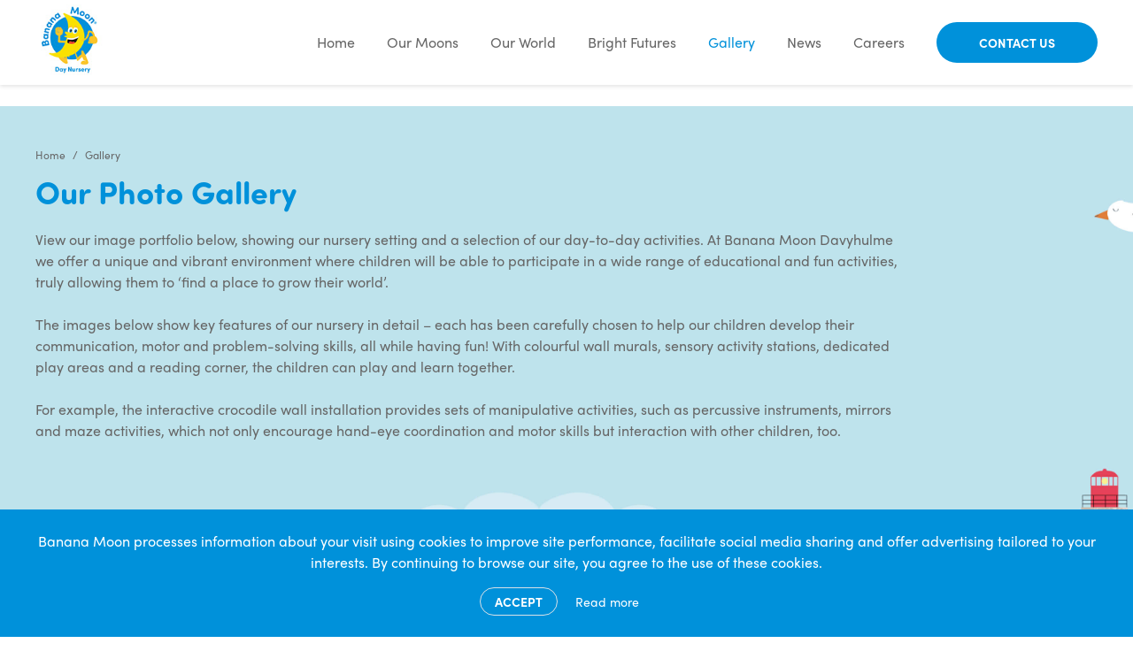

--- FILE ---
content_type: text/html; charset=UTF-8
request_url: https://www.bananamoon-davyhulme.co.uk/gallery
body_size: 13717
content:
<!DOCTYPE html>
<html lang="en">
<head>
    <meta charset="utf-8">
    <meta name="viewport" content="width=device-width, initial-scale=1, user-scalable=no">
    <meta name="csrf-token" content="f2eJ8LMaRHsH23IEYoNt8qdEioMvD3gTyg5YfEie">
    <link rel="shortcut icon" href="/storage/favicon.png ">

    <title>Banana Moon Davyhulme | Gallery</title>
    <meta name="description" content="Get to know Banana Moon Day Nursery Davyhulme with our beautiful image gallery, showcasing our fun setting and day-to-day activities.">

    <link rel="stylesheet" href="/css/app.css?id=2b799bf534efc280ba19">

    
    
    
    "<!-- Google Tag Manager -->
<script>(function(w,d,s,l,i){w[l]=w[l]||[];w[l].push({'gtm.start':
new Date().getTime(),event:'gtm.js'});var f=d.getElementsByTagName(s)[0],
j=d.createElement(s),dl=l!='dataLayer'?'&l='+l:'';j.async=true;j.src=
'https://www.googletagmanager.com/gtm.js?id='+i+dl;f.parentNode.insertBefore(j,f);
})(window,document,'script','dataLayer','GTM-WRRJ7KC');</script>
<!-- End Google Tag Manager -->"


<!-- REMOVE WHEN INSTRUCTED --- Global site tag (gtag.js) - Google Analytics -->
<script async src="https://www.googletagmanager.com/gtag/js?id=UA-83462515-6"></script>
<script>
  window.dataLayer = window.dataLayer || [];
  function gtag(){dataLayer.push(arguments);}
  gtag('js', new Date());

  gtag('config', 'UA-83462515-6');
  window.gtagID = 'UA-83462515-6';
</script>


<!-- Facebook Pixel Code -->
<script>

!function(f,b,e,v,n,t,s)

{if(f.fbq)return;n=f.fbq=function(){n.callMethod?

n.callMethod.apply(n,arguments):n.queue.push(arguments)};

if(!f._fbq)f._fbq=n;n.push=n;n.loaded=!0;n.version='2.0';

n.queue=[];t=b.createElement(e);t.async=!0;

t.src=v;s=b.getElementsByTagName(e)[0];

s.parentNode.insertBefore(t,s)}(window,document,'script',

'https://connect.facebook.net/en_US/fbevents.js');


fbq('init', '1797030770602513'); 
fbq('track', 'PageView');
</script>

<noscript><img height="1" width="1" src="https://www.facebook.com/tr?id=1797030770602513&ev=PageView&noscript=1"/></noscript>
<!-- End Facebook Pixel Code -->
  
<script class="tg-review-carousel-widget" type="text/javascript" src="https://api.daynurseries.co.uk/assets/js/review_widget_carousel.js?displaydiv=tgrcw_e9bc11e8&displayid=65432220016&displaycount=50&displaylogo=true&displayscore=true&displaybackground=false&displayratingreview=true&displaylink=true&linksnofollow=false"></script>
    
    <script src="https://www.google.com/recaptcha/api.js?render=6Ld82ykpAAAAAMGWtkvttH76btuFzGpDB4zMuY0t" async defer></script>
    <style type="text/css">.mrkrabs { position: relative; } .mrkrabs img { position: absolute; right: 0px; top: -68px; max-height: 150px; } .landed img { position: absolute; bottom: 4%; max-height: 160px; z-index: 10; } .hat img { position: absolute; bottom: 3%; max-height: 50px; z-index: 10; right: 15%; }</style></head>
<body class="h-full w-full">
    <scripts>"<!-- Google Tag Manager (noscript) -->
<noscript><iframe src=""https://www.googletagmanager.com/ns.html?id=GTM-WRRJ7KC""
height=""0"" width=""0"" style=""display:none;visibility:hidden""></iframe></noscript>
<!-- End Google Tag Manager (noscript) -->"</scripts>
    
    <div id="fb-root"></div><script async defer crossorigin="anonymous" src="https://connect.facebook.net/en_GB/sdk.js#xfbml=1&version=v7.0" nonce="tWIdDrAN"></script>
    <div id="bananamoon" class="h-full w-full">
        <header class="header" role="header">
            <div class="container">
                <a href="/" class="header__brand" title="Home">
                    <img src="/storage/logo@2x.jpg" alt="Banana Moon Nursery">
                </a>

                                    <nav class="nav" role="navigation">
                        <a href="javascript:void(0)" class="nav__burger" @click="menuOpen = true">
                            <i class="fal fa-bars"></i>
                        </a>
                        <ul class="nav__list" v-if="!menuOpen">
                                                                                                <li class="nav__item">
                                        <a href="/" class="nav__link" >Home</a>

                                                                            </li>
                                                                                                                                <li class="nav__item">
                                        <a href="/our-moons" class="nav__link" >Our Moons</a>

                                                                            </li>
                                                                                                                                <li class="nav__item">
                                        <a href="/our-world" class="nav__link" >Our World</a>

                                                                                    <ul class="nav__dropdown">
                                                                                                                                                            <li class="nav__dropdown__item">
                                                            <a href="/our-world/our-facilities" class="nav__dropdown__link" >Our Facilities</a>
                                                        </li>
                                                                                                                                                                                                                <li class="nav__dropdown__item">
                                                            <a href="/our-world/our-nutrition" class="nav__dropdown__link" >Our Nutrition</a>
                                                        </li>
                                                                                                                                                                                                                <li class="nav__dropdown__item">
                                                            <a href="/our-world/our-curriculum" class="nav__dropdown__link" >Our Curriculum</a>
                                                        </li>
                                                                                                                                                                                                                <li class="nav__dropdown__item">
                                                            <a href="/our-parent-app" class="nav__dropdown__link" >Our Parent App</a>
                                                        </li>
                                                                                                                                                                                                                <li class="nav__dropdown__item">
                                                            <a href="/our-fees" class="nav__dropdown__link" >Our Fees</a>
                                                        </li>
                                                                                                                                                </ul>
                                                                            </li>
                                                                                                                                <li class="nav__item">
                                        <a href="/bright-futures" class="nav__link" >Bright Futures</a>

                                                                            </li>
                                                                                                                                <li class="nav__item">
                                        <a href="/gallery" class="nav__link active" >Gallery</a>

                                                                                    <ul class="nav__dropdown">
                                                                                                                                                            <li class="nav__dropdown__item">
                                                            <a href="/gallery" class="nav__dropdown__link" >Our Photos</a>
                                                        </li>
                                                                                                                                                                                                                <li class="nav__dropdown__item">
                                                            <a href="/our-sky-tv-ad" class="nav__dropdown__link" >Our Sky TV Ad</a>
                                                        </li>
                                                                                                                                                </ul>
                                                                            </li>
                                                                                                                                <li class="nav__item">
                                        <a href="/news" class="nav__link" >News</a>

                                                                            </li>
                                                                                                                                <li class="nav__item">
                                        <a href="/careers" class="nav__link" >Careers</a>

                                                                            </li>
                                                                                        <li class="nav__item">
                                <a href="javascript:void(0)" @click="contactModalOpen = true" class="btn  bg-blue text-white hover:bg-blue-dark btn--pill  btn--default ml-4">Contact Us</a>
                            </li>
                        </ul>
                    </nav>
                            </div>
        </header>

        <!--             <div class="bg-blue text-base text-white py-4 px-6 text-center">
                <a href="/news/covid-19-update" class="text-white underline font-bold">Click here</a> to view our COVID-19 update
            </div>
         -->

                                <section
    id=""
    class="section  section--primary  section--top  xl:pb-32 bg-center bg-no-repeat bg-cover"
    style="background-image: url(&#039;https://www.bananamoon-davyhulme.co.uk/storage/sliders/sea@2x.jpg&#039;);"
    >
        <div class="section__content ">
        <div class="container">
            <div
    id=""
    class="row flex-wrap "
    style=""
>
    <div
    id=""
    class="col w-full block sm:w-full sm:block md:w-full md:block lg:w-full lg:block xl:w-full xl:block"
    style=""
>
    <div
        class=""
        id=""
        style=""
    >
        <nav class="breadcrumbs breadcrumbs--dark">
                                                                        <a href="/" class="breadcrumbs__item">
                            <span>Home</span>
                        </a>
                                                                                                            <span class="breadcrumbs__item">
                            <span>Gallery</span>
                        </span>
                                                        </nav>
    </div>
</div>
</div>                    <div
    id=""
    class="row flex-wrap mb-12"
    style=""
>
    <div
    id=""
    class="col mb-32 w-full block sm:w-full sm:block md:w-full md:block lg:w-5/6 lg:block xl:w-5/6 xl:block"
    style=""
>
    <div
        class=""
        id=""
        style=""
    >
        <h1
            class=" text-left text-blue"
        >
            Our Photo Gallery
        </h1>
    </div>
                                                                                                                                                <div
        class="mb-4  text-left copy"
        id=""
        style=""
    >
        <div>View our image portfolio below, showing our nursery setting and a selection of our day-to-day activities. At Banana Moon Davyhulme we offer a unique and vibrant environment where children will be able to participate in a wide range of educational and fun activities, truly allowing them to ‘find a place to grow their world’.<br><br></div><div>The images below show key features of our nursery in detail – each has been carefully chosen to help our children develop their communication, motor and problem-solving skills, all while having fun! With colourful wall murals, sensory activity stations, dedicated play areas and a reading corner, the children can play and learn together.<br><br></div><div>For example, the interactive crocodile wall installation provides sets of manipulative activities, such as percussive instruments, mirrors and maze activities, which not only encourage hand-eye coordination and motor skills but interaction with other children, too.</div>
    </div>
</div>                                            <div
    id=""
    class="col w-full hidden sm:w-full sm:hidden md:w-full md:hidden lg:w-full lg:block xl:w-full xl:block"
    style=""
>
    <div
        class="landed"
        id=""
        style=""
    >
        <span
                                >
                            <img class="lazy" data-src="/storage/misc/landed@2x.png" alt="Landed Bird" title="Landed Bird">
                    </span>
    </div>
                                                                                                                                                <div
        class="hat"
        id=""
        style=""
    >
        <span
                                >
                            <img class="lazy" data-src="/storage/misc/hatter@2x.png" alt="Hat" title="Hat">
                    </span>
    </div>
</div>
</div>
        </div>
    </div>

    </section>                    <section
    id=""
    class="section  section--primary  section--pull  section--pull--primary  "
    style=""
    >
            <div class="section__wiggle  section__wiggle--primary">
            <div class="section__wiggle__inner  ">
                <svg xmlns="http://www.w3.org/2000/svg" viewBox="0 0 1132 175.83" class="white"><g><g><path style="fill-rule:evenodd;" d="M1132,0V175.83H0V79.23c18.71,1,21.35,22.34,42.05,20.89,21.9-1.53,20.23-25.48,42.13-27S107.77,95.52,129.68,94s20.23-25.47,42.13-27,23.59,22.41,45.5,20.88,20.23-25.48,42.13-27S283,83.24,304.93,81.71s20.23-25.47,42.13-27,23.58,22.41,45.49,20.88,20.23-25.48,42.14-27S458.27,71,480.18,69.44s20.23-25.48,42.14-27S545.9,64.84,567.81,63.3,588,37.83,610,36.29s23.58,22.41,45.49,20.88,20.23-25.48,42.14-27S721.16,52.56,743.07,51s20.23-25.48,42.14-27,23.59,22.41,45.5,20.87,20.23-25.47,42.13-27,23.59,22.41,45.5,20.88,20.23-25.48,42.14-27,23.58,22.4,45.49,20.87,20.24-25.48,42.15-27,23.59,22.41,45.5,20.87C1114.19,25,1114,3.86,1132,0Z"/></g></g></svg>
            </div>
        </div>
        <div class="section__content section__content--white">
        <div class="container">
            <div
    id=""
    class="row flex-wrap "
    style=""
>
    <div
    id=""
    class="col w-full block sm:w-full sm:block md:w-full md:block lg:w-full lg:block xl:w-full xl:block"
    style=""
>
    <div
                class=""
                id=""
                style=""
            >
                <gallery>
                    <div class="row row--sml items-stretch flex-wrap gallery" slot-scope="{ openGalleryModal }">
                                                                                    <div class="col col--sml w-full sm:w-1/2 md:w-1/4 lg:w-1/4">
                                    <div class="gallery__img" @click="openGalleryModal(0)" style="background-image: url('/storage/kjgklgjdfg.JPG');">
                                        <img class="hidden lazy" data-src="/storage/kjgklgjdfg.JPG" alt="Nursery Food">
                                    </div>
                                </div>
                                                                                                                <div class="col col--sml w-full sm:w-1/2 md:w-1/4 lg:w-1/4">
                                    <div class="gallery__img" @click="openGalleryModal(1)" style="background-image: url('/storage/gdgdfg.jpg');">
                                        <img class="hidden lazy" data-src="/storage/gdgdfg.jpg" alt="Messy Play">
                                    </div>
                                </div>
                                                                                                                <div class="col col--sml w-full sm:w-1/2 md:w-1/4 lg:w-1/4">
                                    <div class="gallery__img" @click="openGalleryModal(2)" style="background-image: url('/storage/kdjflkdjfs.jpg');">
                                        <img class="hidden lazy" data-src="/storage/kdjflkdjfs.jpg" alt="Outdoor Area">
                                    </div>
                                </div>
                                                                                                                <div class="col col--sml w-full sm:w-1/2 md:w-1/4 lg:w-1/4">
                                    <div class="gallery__img" @click="openGalleryModal(3)" style="background-image: url('/storage/gdfgdfgdf.jpg');">
                                        <img class="hidden lazy" data-src="/storage/gdfgdfgdf.jpg" alt="Arts and Crafts">
                                    </div>
                                </div>
                                                                                                                <div class="col col--sml w-full sm:w-1/2 md:w-1/4 lg:w-1/4">
                                    <div class="gallery__img" @click="openGalleryModal(4)" style="background-image: url('/storage/21njhh.JPG');">
                                        <img class="hidden lazy" data-src="/storage/21njhh.JPG" alt="Activities">
                                    </div>
                                </div>
                                                                                                                <div class="col col--sml w-full sm:w-1/2 md:w-1/4 lg:w-1/4">
                                    <div class="gallery__img" @click="openGalleryModal(5)" style="background-image: url('/storage/hhhgfgh.jpg');">
                                        <img class="hidden lazy" data-src="/storage/hhhgfgh.jpg" alt="Picnic in our outdoors area">
                                    </div>
                                </div>
                                                                                                                <div class="col col--sml w-full sm:w-1/2 md:w-1/4 lg:w-1/4">
                                    <div class="gallery__img" @click="openGalleryModal(6)" style="background-image: url('/storage/ggdgfd.jpg');">
                                        <img class="hidden lazy" data-src="/storage/ggdgfd.jpg" alt="Outdoor mud kitchen">
                                    </div>
                                </div>
                                                                                                                <div class="col col--sml w-full sm:w-1/2 md:w-1/4 lg:w-1/4">
                                    <div class="gallery__img" @click="openGalleryModal(7)" style="background-image: url('/storage/home learning.jpg');">
                                        <img class="hidden lazy" data-src="/storage/home learning.jpg" alt="Home Learning packs">
                                    </div>
                                </div>
                                                                                                                <div class="col col--sml w-full sm:w-1/2 md:w-1/4 lg:w-1/4">
                                    <div class="gallery__img" @click="openGalleryModal(8)" style="background-image: url('/storage/iuoiu.jpg');">
                                        <img class="hidden lazy" data-src="/storage/iuoiu.jpg" alt="World Book day">
                                    </div>
                                </div>
                                                                                                                <div class="col col--sml w-full sm:w-1/2 md:w-1/4 lg:w-1/4">
                                    <div class="gallery__img" @click="openGalleryModal(9)" style="background-image: url('/storage/jkdsfhkjsdfhksjdhf.jpg');">
                                        <img class="hidden lazy" data-src="/storage/jkdsfhkjsdfhksjdhf.jpg" alt="Preschool Activity">
                                    </div>
                                </div>
                                                                                                                <div class="col col--sml w-full sm:w-1/2 md:w-1/4 lg:w-1/4">
                                    <div class="gallery__img" @click="openGalleryModal(10)" style="background-image: url('/storage/2533163.JPG');">
                                        <img class="hidden lazy" data-src="/storage/2533163.JPG" alt="Mothers day Tea Party">
                                    </div>
                                </div>
                                                                                                                <div class="col col--sml w-full sm:w-1/2 md:w-1/4 lg:w-1/4">
                                    <div class="gallery__img" @click="openGalleryModal(11)" style="background-image: url('/storage/WIN_20200124_07_21_27_Pro.jpg');">
                                        <img class="hidden lazy" data-src="/storage/WIN_20200124_07_21_27_Pro.jpg" alt="Chinese New Year">
                                    </div>
                                </div>
                                                                                                                <div class="col col--sml w-full sm:w-1/2 md:w-1/4 lg:w-1/4">
                                    <div class="gallery__img" @click="openGalleryModal(12)" style="background-image: url('/storage/84C4354D-0EF5-4DA9-8F2E-D8A9756CA4DB.jpeg');">
                                        <img class="hidden lazy" data-src="/storage/84C4354D-0EF5-4DA9-8F2E-D8A9756CA4DB.jpeg" alt="Pancake day">
                                    </div>
                                </div>
                                                                                                                <div class="col col--sml w-full sm:w-1/2 md:w-1/4 lg:w-1/4">
                                    <div class="gallery__img" @click="openGalleryModal(13)" style="background-image: url('/storage/4CD4CC06-9BBF-4E8F-9B28-385A846B34AE.jpeg');">
                                        <img class="hidden lazy" data-src="/storage/4CD4CC06-9BBF-4E8F-9B28-385A846B34AE.jpeg" alt="cooking lesson.">
                                    </div>
                                </div>
                                                                                                                <div class="col col--sml w-full sm:w-1/2 md:w-1/4 lg:w-1/4">
                                    <div class="gallery__img" @click="openGalleryModal(14)" style="background-image: url('/storage/D85EFA77-7E3F-43B2-A513-7F7A3DF514B5.jpeg');">
                                        <img class="hidden lazy" data-src="/storage/D85EFA77-7E3F-43B2-A513-7F7A3DF514B5.jpeg" alt="World book day!">
                                    </div>
                                </div>
                                                                                                                <div class="col col--sml w-full sm:w-1/2 md:w-1/4 lg:w-1/4">
                                    <div class="gallery__img" @click="openGalleryModal(15)" style="background-image: url('/storage/A1ECCA1B-D319-4C02-B520-3AF9E8E7E26A.jpeg');">
                                        <img class="hidden lazy" data-src="/storage/A1ECCA1B-D319-4C02-B520-3AF9E8E7E26A.jpeg" alt="Wellbeing">
                                    </div>
                                </div>
                                                                                                                <div class="col col--sml w-full sm:w-1/2 md:w-1/4 lg:w-1/4">
                                    <div class="gallery__img" @click="openGalleryModal(16)" style="background-image: url('/storage/CCCF6C59-0EEA-438D-B7E1-D956A5FD68B3.jpeg');">
                                        <img class="hidden lazy" data-src="/storage/CCCF6C59-0EEA-438D-B7E1-D956A5FD68B3.jpeg" alt="Fire fighter">
                                    </div>
                                </div>
                                                                                                                <div class="col col--sml w-full sm:w-1/2 md:w-1/4 lg:w-1/4">
                                    <div class="gallery__img" @click="openGalleryModal(17)" style="background-image: url('/storage/4FD78F68-52DD-4F26-939A-C61E5B1C994D.jpeg');">
                                        <img class="hidden lazy" data-src="/storage/4FD78F68-52DD-4F26-939A-C61E5B1C994D.jpeg" alt="planting">
                                    </div>
                                </div>
                                                                                                                <div class="col col--sml w-full sm:w-1/2 md:w-1/4 lg:w-1/4">
                                    <div class="gallery__img" @click="openGalleryModal(18)" style="background-image: url('/storage/CBCA54C0-0504-43D2-8264-CBF42A22EE50.jpeg');">
                                        <img class="hidden lazy" data-src="/storage/CBCA54C0-0504-43D2-8264-CBF42A22EE50.jpeg" alt="home learning bags">
                                    </div>
                                </div>
                                                                                                                <div class="col col--sml w-full sm:w-1/2 md:w-1/4 lg:w-1/4">
                                    <div class="gallery__img" @click="openGalleryModal(19)" style="background-image: url('/storage/B4298560-ACC7-4383-A125-CC3C30DBC846_1_201_a.jpeg');">
                                        <img class="hidden lazy" data-src="/storage/B4298560-ACC7-4383-A125-CC3C30DBC846_1_201_a.jpeg" alt="Dressing up">
                                    </div>
                                </div>
                                                                                                                <div class="col col--sml w-full sm:w-1/2 md:w-1/4 lg:w-1/4">
                                    <div class="gallery__img" @click="openGalleryModal(20)" style="background-image: url('/storage/D82F9805-77FD-4F95-B6A9-9A9E6A20C2D3.jpeg');">
                                        <img class="hidden lazy" data-src="/storage/D82F9805-77FD-4F95-B6A9-9A9E6A20C2D3.jpeg" alt="little hearts, bright futures">
                                    </div>
                                </div>
                                                                                                                <div class="col col--sml w-full sm:w-1/2 md:w-1/4 lg:w-1/4">
                                    <div class="gallery__img" @click="openGalleryModal(21)" style="background-image: url('/storage/A822E2CA-21B8-46B4-B2B5-45658D8862E6.jpeg');">
                                        <img class="hidden lazy" data-src="/storage/A822E2CA-21B8-46B4-B2B5-45658D8862E6.jpeg" alt="GRADUATION">
                                    </div>
                                </div>
                                                                                                                <div class="col col--sml w-full sm:w-1/2 md:w-1/4 lg:w-1/4">
                                    <div class="gallery__img" @click="openGalleryModal(22)" style="background-image: url('/storage/E378D474-4EA5-4B92-85DC-E65ECDA034B5.jpeg');">
                                        <img class="hidden lazy" data-src="/storage/E378D474-4EA5-4B92-85DC-E65ECDA034B5.jpeg" alt="water play">
                                    </div>
                                </div>
                                                                                                                <div class="col col--sml w-full sm:w-1/2 md:w-1/4 lg:w-1/4">
                                    <div class="gallery__img" @click="openGalleryModal(23)" style="background-image: url('/storage/03258A88-1E41-45E1-BD0A-2F77275FAAED.jpeg');">
                                        <img class="hidden lazy" data-src="/storage/03258A88-1E41-45E1-BD0A-2F77275FAAED.jpeg" alt="Trip to the park.">
                                    </div>
                                </div>
                                                                                                                <div class="col col--sml w-full sm:w-1/2 md:w-1/4 lg:w-1/4">
                                    <div class="gallery__img" @click="openGalleryModal(24)" style="background-image: url('/storage/1078FC76-88CA-439B-BA11-C6D8038F598C.jpeg');">
                                        <img class="hidden lazy" data-src="/storage/1078FC76-88CA-439B-BA11-C6D8038F598C.jpeg" alt="Fruit Kebabs">
                                    </div>
                                </div>
                                                                                                                <div class="col col--sml w-full sm:w-1/2 md:w-1/4 lg:w-1/4">
                                    <div class="gallery__img" @click="openGalleryModal(25)" style="background-image: url('/storage/79A3C545-99F2-4DC2-AFAA-71F87329678B.jpeg');">
                                        <img class="hidden lazy" data-src="/storage/79A3C545-99F2-4DC2-AFAA-71F87329678B.jpeg" alt="New garden patio">
                                    </div>
                                </div>
                                                                                                                <div class="col col--sml w-full sm:w-1/2 md:w-1/4 lg:w-1/4">
                                    <div class="gallery__img" @click="openGalleryModal(26)" style="background-image: url('/storage/74DF9178-378B-41D7-8E34-48D8E71D7DBA.jpeg');">
                                        <img class="hidden lazy" data-src="/storage/74DF9178-378B-41D7-8E34-48D8E71D7DBA.jpeg" alt="children well being.">
                                    </div>
                                </div>
                                                                                                                <div class="col col--sml w-full sm:w-1/2 md:w-1/4 lg:w-1/4">
                                    <div class="gallery__img" @click="openGalleryModal(27)" style="background-image: url('/storage/E20204B3-7AE7-4E5B-9A33-D8DE83C9761F.jpeg');">
                                        <img class="hidden lazy" data-src="/storage/E20204B3-7AE7-4E5B-9A33-D8DE83C9761F.jpeg" alt="Lemon soup">
                                    </div>
                                </div>
                                                                                                                <div class="col col--sml w-full sm:w-1/2 md:w-1/4 lg:w-1/4">
                                    <div class="gallery__img" @click="openGalleryModal(28)" style="background-image: url('/storage/DFC00969-D6F3-4880-8ADB-C183A5BB8427.jpeg');">
                                        <img class="hidden lazy" data-src="/storage/DFC00969-D6F3-4880-8ADB-C183A5BB8427.jpeg" alt="Life Vac">
                                    </div>
                                </div>
                                                                                                                <div class="col col--sml w-full sm:w-1/2 md:w-1/4 lg:w-1/4">
                                    <div class="gallery__img" @click="openGalleryModal(29)" style="background-image: url('/storage/7AAE6724-FB07-49F7-A979-C54B794D019F.jpeg');">
                                        <img class="hidden lazy" data-src="/storage/7AAE6724-FB07-49F7-A979-C54B794D019F.jpeg" alt="Mother Day Event">
                                    </div>
                                </div>
                                                                                                                <div class="col col--sml w-full sm:w-1/2 md:w-1/4 lg:w-1/4">
                                    <div class="gallery__img" @click="openGalleryModal(30)" style="background-image: url('/storage/461E5407-1523-4B50-86A7-D2D1DDD8E61F.jpeg');">
                                        <img class="hidden lazy" data-src="/storage/461E5407-1523-4B50-86A7-D2D1DDD8E61F.jpeg" alt="Outdoor reading area">
                                    </div>
                                </div>
                                                                                                                <div class="col col--sml w-full sm:w-1/2 md:w-1/4 lg:w-1/4">
                                    <div class="gallery__img" @click="openGalleryModal(31)" style="background-image: url('/storage/1C5807E8-207C-43FC-A963-8E9D7395E15C.jpeg');">
                                        <img class="hidden lazy" data-src="/storage/1C5807E8-207C-43FC-A963-8E9D7395E15C.jpeg" alt="Father day breakfast">
                                    </div>
                                </div>
                                                                                                                <div class="col col--sml w-full sm:w-1/2 md:w-1/4 lg:w-1/4">
                                    <div class="gallery__img" @click="openGalleryModal(32)" style="background-image: url('/storage/6F581EBD-7D61-492D-8CBA-A97717C69CF1.jpeg');">
                                        <img class="hidden lazy" data-src="/storage/6F581EBD-7D61-492D-8CBA-A97717C69CF1.jpeg" alt="Celebrating Diwali">
                                    </div>
                                </div>
                                                                                                                <div class="col col--sml w-full sm:w-1/2 md:w-1/4 lg:w-1/4">
                                    <div class="gallery__img" @click="openGalleryModal(33)" style="background-image: url('/storage/8CB474CC-CC03-40E9-9DD4-2072339F9CE2.jpeg');">
                                        <img class="hidden lazy" data-src="/storage/8CB474CC-CC03-40E9-9DD4-2072339F9CE2.jpeg" alt="Mud kitchen">
                                    </div>
                                </div>
                                                                                                                <div class="col col--sml w-full sm:w-1/2 md:w-1/4 lg:w-1/4">
                                    <div class="gallery__img" @click="openGalleryModal(34)" style="background-image: url('/storage/F9DA292D-F6BC-4FA2-9AD1-D4D4CDA823CB.jpeg');">
                                        <img class="hidden lazy" data-src="/storage/F9DA292D-F6BC-4FA2-9AD1-D4D4CDA823CB.jpeg" alt="Fire Engine">
                                    </div>
                                </div>
                                                                                                                <div class="col col--sml w-full sm:w-1/2 md:w-1/4 lg:w-1/4">
                                    <div class="gallery__img" @click="openGalleryModal(35)" style="background-image: url('/storage/88B1D36A-68FE-4E58-89BB-C6C940C2F7BC.jpeg');">
                                        <img class="hidden lazy" data-src="/storage/88B1D36A-68FE-4E58-89BB-C6C940C2F7BC.jpeg" alt="Picnic at the Park">
                                    </div>
                                </div>
                                                                                                                <div class="col col--sml w-full sm:w-1/2 md:w-1/4 lg:w-1/4">
                                    <div class="gallery__img" @click="openGalleryModal(36)" style="background-image: url('/storage/81C6F571-3A64-4F24-9A93-9B75EBA194F2.jpeg');">
                                        <img class="hidden lazy" data-src="/storage/81C6F571-3A64-4F24-9A93-9B75EBA194F2.jpeg" alt="Shopping">
                                    </div>
                                </div>
                                                                                                                <div class="col col--sml w-full sm:w-1/2 md:w-1/4 lg:w-1/4">
                                    <div class="gallery__img" @click="openGalleryModal(37)" style="background-image: url('/storage/07B29543-0B78-4392-A823-2A664071C8B6.jpeg');">
                                        <img class="hidden lazy" data-src="/storage/07B29543-0B78-4392-A823-2A664071C8B6.jpeg" alt="Visit from the Ambulance service">
                                    </div>
                                </div>
                                                                                                                <div class="col col--sml w-full sm:w-1/2 md:w-1/4 lg:w-1/4">
                                    <div class="gallery__img" @click="openGalleryModal(38)" style="background-image: url('/storage/F3C43182-0830-4243-B6C8-FE2171943D1E.jpeg');">
                                        <img class="hidden lazy" data-src="/storage/F3C43182-0830-4243-B6C8-FE2171943D1E.jpeg" alt="Mental Health Awareness">
                                    </div>
                                </div>
                                                                                                                <div class="col col--sml w-full sm:w-1/2 md:w-1/4 lg:w-1/4">
                                    <div class="gallery__img" @click="openGalleryModal(39)" style="background-image: url('/storage/B1D56808-E795-46B2-8D2A-A3679E7D5EFA.jpeg');">
                                        <img class="hidden lazy" data-src="/storage/B1D56808-E795-46B2-8D2A-A3679E7D5EFA.jpeg" alt="Visit from the Easter Bunny">
                                    </div>
                                </div>
                                                                                                                <div class="col col--sml w-full sm:w-1/2 md:w-1/4 lg:w-1/4">
                                    <div class="gallery__img" @click="openGalleryModal(40)" style="background-image: url('/storage/D137B55D-4D68-4163-82B3-2A516CED3F38.jpeg');">
                                        <img class="hidden lazy" data-src="/storage/D137B55D-4D68-4163-82B3-2A516CED3F38.jpeg" alt="Growing our own fruit">
                                    </div>
                                </div>
                                                                                                                <div class="col col--sml w-full sm:w-1/2 md:w-1/4 lg:w-1/4">
                                    <div class="gallery__img" @click="openGalleryModal(41)" style="background-image: url('/storage/668B80B4-A125-4B4A-82F3-0BA02BF1C7BC_f0w0e5t.jpeg');">
                                        <img class="hidden lazy" data-src="/storage/668B80B4-A125-4B4A-82F3-0BA02BF1C7BC_f0w0e5t.jpeg" alt="Donkey Visit">
                                    </div>
                                </div>
                                                                                                                <div class="col col--sml w-full sm:w-1/2 md:w-1/4 lg:w-1/4">
                                    <div class="gallery__img" @click="openGalleryModal(42)" style="background-image: url('/storage/B57C7BAB-33C2-4E49-934D-8B87FB7FC931_poqzpmv.jpeg');">
                                        <img class="hidden lazy" data-src="/storage/B57C7BAB-33C2-4E49-934D-8B87FB7FC931_poqzpmv.jpeg" alt="Children wellbeing">
                                    </div>
                                </div>
                                                                                                                <div class="col col--sml w-full sm:w-1/2 md:w-1/4 lg:w-1/4">
                                    <div class="gallery__img" @click="openGalleryModal(43)" style="background-image: url('/storage/7C04016B-3CBB-4FD0-A630-B53FA7AA6517.jpeg');">
                                        <img class="hidden lazy" data-src="/storage/7C04016B-3CBB-4FD0-A630-B53FA7AA6517.jpeg" alt="Snow">
                                    </div>
                                </div>
                                                                                                                <div class="col col--sml w-full sm:w-1/2 md:w-1/4 lg:w-1/4">
                                    <div class="gallery__img" @click="openGalleryModal(44)" style="background-image: url('/storage/A35FD200-A4C0-4AC2-8E28-776A56082C20.jpeg');">
                                        <img class="hidden lazy" data-src="/storage/A35FD200-A4C0-4AC2-8E28-776A56082C20.jpeg" alt="healthy eating">
                                    </div>
                                </div>
                                                                                                                <div class="col col--sml w-full sm:w-1/2 md:w-1/4 lg:w-1/4">
                                    <div class="gallery__img" @click="openGalleryModal(45)" style="background-image: url('/storage/739C79DD-B764-409D-B63C-AD4F45497C19.jpeg');">
                                        <img class="hidden lazy" data-src="/storage/739C79DD-B764-409D-B63C-AD4F45497C19.jpeg" alt="snow">
                                    </div>
                                </div>
                                                                                                                <div class="col col--sml w-full sm:w-1/2 md:w-1/4 lg:w-1/4">
                                    <div class="gallery__img" @click="openGalleryModal(46)" style="background-image: url('/storage/32C7A0B7-C81E-4A0D-9E43-7895F63038D7_1h15ktd.jpeg');">
                                        <img class="hidden lazy" data-src="/storage/32C7A0B7-C81E-4A0D-9E43-7895F63038D7_1h15ktd.jpeg" alt="Quality of activities">
                                    </div>
                                </div>
                                                                                                                <div class="col col--sml w-full sm:w-1/2 md:w-1/4 lg:w-1/4">
                                    <div class="gallery__img" @click="openGalleryModal(47)" style="background-image: url('/storage/EB7C95D3-8103-4CCB-B103-89B33593DF8F.jpeg');">
                                        <img class="hidden lazy" data-src="/storage/EB7C95D3-8103-4CCB-B103-89B33593DF8F.jpeg" alt="Extending children learning.">
                                    </div>
                                </div>
                                                                                                                <div class="col col--sml w-full sm:w-1/2 md:w-1/4 lg:w-1/4">
                                    <div class="gallery__img" @click="openGalleryModal(48)" style="background-image: url('/storage/5FC4BB8D-7657-4EB9-9514-67E2514D1129_1_201_a.jpeg');">
                                        <img class="hidden lazy" data-src="/storage/5FC4BB8D-7657-4EB9-9514-67E2514D1129_1_201_a.jpeg" alt="working with our community">
                                    </div>
                                </div>
                                                                                                                <div class="col col--sml w-full sm:w-1/2 md:w-1/4 lg:w-1/4">
                                    <div class="gallery__img" @click="openGalleryModal(49)" style="background-image: url('/storage/6F910A73-70BE-47E9-A5C1-6F92F0F8A41F.jpeg');">
                                        <img class="hidden lazy" data-src="/storage/6F910A73-70BE-47E9-A5C1-6F92F0F8A41F.jpeg" alt="visit from Shetland ponies">
                                    </div>
                                </div>
                                                                                                                <div class="col col--sml w-full sm:w-1/2 md:w-1/4 lg:w-1/4">
                                    <div class="gallery__img" @click="openGalleryModal(50)" style="background-image: url('/storage/a797b148-e4bd-4711-8388-304f201c79fc_egbf70j.jpeg');">
                                        <img class="hidden lazy" data-src="/storage/a797b148-e4bd-4711-8388-304f201c79fc_egbf70j.jpeg" alt="Outdoor learning">
                                    </div>
                                </div>
                                                                        </div>

                    <div slot="modal">
                        <div class="carousel__items  js-carousel-main">
                                                                                                <div class="gallery__img  gallery__img--secondary" style="background-image: url('/storage/kjgklgjdfg.JPG');">
                                        <img class="hidden lazy" data-src="/storage/kjgklgjdfg.JPG" alt="Nursery Food">
                                    </div>
                                                                                                                                <div class="gallery__img  gallery__img--secondary" style="background-image: url('/storage/gdgdfg.jpg');">
                                        <img class="hidden lazy" data-src="/storage/gdgdfg.jpg" alt="Messy Play">
                                    </div>
                                                                                                                                <div class="gallery__img  gallery__img--secondary" style="background-image: url('/storage/kdjflkdjfs.jpg');">
                                        <img class="hidden lazy" data-src="/storage/kdjflkdjfs.jpg" alt="Outdoor Area">
                                    </div>
                                                                                                                                <div class="gallery__img  gallery__img--secondary" style="background-image: url('/storage/gdfgdfgdf.jpg');">
                                        <img class="hidden lazy" data-src="/storage/gdfgdfgdf.jpg" alt="Arts and Crafts">
                                    </div>
                                                                                                                                <div class="gallery__img  gallery__img--secondary" style="background-image: url('/storage/21njhh.JPG');">
                                        <img class="hidden lazy" data-src="/storage/21njhh.JPG" alt="Activities">
                                    </div>
                                                                                                                                <div class="gallery__img  gallery__img--secondary" style="background-image: url('/storage/hhhgfgh.jpg');">
                                        <img class="hidden lazy" data-src="/storage/hhhgfgh.jpg" alt="Picnic in our outdoors area">
                                    </div>
                                                                                                                                <div class="gallery__img  gallery__img--secondary" style="background-image: url('/storage/ggdgfd.jpg');">
                                        <img class="hidden lazy" data-src="/storage/ggdgfd.jpg" alt="Outdoor mud kitchen">
                                    </div>
                                                                                                                                <div class="gallery__img  gallery__img--secondary" style="background-image: url('/storage/home learning.jpg');">
                                        <img class="hidden lazy" data-src="/storage/home learning.jpg" alt="Home Learning packs">
                                    </div>
                                                                                                                                <div class="gallery__img  gallery__img--secondary" style="background-image: url('/storage/iuoiu.jpg');">
                                        <img class="hidden lazy" data-src="/storage/iuoiu.jpg" alt="World Book day">
                                    </div>
                                                                                                                                <div class="gallery__img  gallery__img--secondary" style="background-image: url('/storage/jkdsfhkjsdfhksjdhf.jpg');">
                                        <img class="hidden lazy" data-src="/storage/jkdsfhkjsdfhksjdhf.jpg" alt="Preschool Activity">
                                    </div>
                                                                                                                                <div class="gallery__img  gallery__img--secondary" style="background-image: url('/storage/2533163.JPG');">
                                        <img class="hidden lazy" data-src="/storage/2533163.JPG" alt="Mothers day Tea Party">
                                    </div>
                                                                                                                                <div class="gallery__img  gallery__img--secondary" style="background-image: url('/storage/WIN_20200124_07_21_27_Pro.jpg');">
                                        <img class="hidden lazy" data-src="/storage/WIN_20200124_07_21_27_Pro.jpg" alt="Chinese New Year">
                                    </div>
                                                                                                                                <div class="gallery__img  gallery__img--secondary" style="background-image: url('/storage/84C4354D-0EF5-4DA9-8F2E-D8A9756CA4DB.jpeg');">
                                        <img class="hidden lazy" data-src="/storage/84C4354D-0EF5-4DA9-8F2E-D8A9756CA4DB.jpeg" alt="Pancake day">
                                    </div>
                                                                                                                                <div class="gallery__img  gallery__img--secondary" style="background-image: url('/storage/4CD4CC06-9BBF-4E8F-9B28-385A846B34AE.jpeg');">
                                        <img class="hidden lazy" data-src="/storage/4CD4CC06-9BBF-4E8F-9B28-385A846B34AE.jpeg" alt="cooking lesson.">
                                    </div>
                                                                                                                                <div class="gallery__img  gallery__img--secondary" style="background-image: url('/storage/D85EFA77-7E3F-43B2-A513-7F7A3DF514B5.jpeg');">
                                        <img class="hidden lazy" data-src="/storage/D85EFA77-7E3F-43B2-A513-7F7A3DF514B5.jpeg" alt="World book day!">
                                    </div>
                                                                                                                                <div class="gallery__img  gallery__img--secondary" style="background-image: url('/storage/A1ECCA1B-D319-4C02-B520-3AF9E8E7E26A.jpeg');">
                                        <img class="hidden lazy" data-src="/storage/A1ECCA1B-D319-4C02-B520-3AF9E8E7E26A.jpeg" alt="Wellbeing">
                                    </div>
                                                                                                                                <div class="gallery__img  gallery__img--secondary" style="background-image: url('/storage/CCCF6C59-0EEA-438D-B7E1-D956A5FD68B3.jpeg');">
                                        <img class="hidden lazy" data-src="/storage/CCCF6C59-0EEA-438D-B7E1-D956A5FD68B3.jpeg" alt="Fire fighter">
                                    </div>
                                                                                                                                <div class="gallery__img  gallery__img--secondary" style="background-image: url('/storage/4FD78F68-52DD-4F26-939A-C61E5B1C994D.jpeg');">
                                        <img class="hidden lazy" data-src="/storage/4FD78F68-52DD-4F26-939A-C61E5B1C994D.jpeg" alt="planting">
                                    </div>
                                                                                                                                <div class="gallery__img  gallery__img--secondary" style="background-image: url('/storage/CBCA54C0-0504-43D2-8264-CBF42A22EE50.jpeg');">
                                        <img class="hidden lazy" data-src="/storage/CBCA54C0-0504-43D2-8264-CBF42A22EE50.jpeg" alt="home learning bags">
                                    </div>
                                                                                                                                <div class="gallery__img  gallery__img--secondary" style="background-image: url('/storage/B4298560-ACC7-4383-A125-CC3C30DBC846_1_201_a.jpeg');">
                                        <img class="hidden lazy" data-src="/storage/B4298560-ACC7-4383-A125-CC3C30DBC846_1_201_a.jpeg" alt="Dressing up">
                                    </div>
                                                                                                                                <div class="gallery__img  gallery__img--secondary" style="background-image: url('/storage/D82F9805-77FD-4F95-B6A9-9A9E6A20C2D3.jpeg');">
                                        <img class="hidden lazy" data-src="/storage/D82F9805-77FD-4F95-B6A9-9A9E6A20C2D3.jpeg" alt="little hearts, bright futures">
                                    </div>
                                                                                                                                <div class="gallery__img  gallery__img--secondary" style="background-image: url('/storage/A822E2CA-21B8-46B4-B2B5-45658D8862E6.jpeg');">
                                        <img class="hidden lazy" data-src="/storage/A822E2CA-21B8-46B4-B2B5-45658D8862E6.jpeg" alt="GRADUATION">
                                    </div>
                                                                                                                                <div class="gallery__img  gallery__img--secondary" style="background-image: url('/storage/E378D474-4EA5-4B92-85DC-E65ECDA034B5.jpeg');">
                                        <img class="hidden lazy" data-src="/storage/E378D474-4EA5-4B92-85DC-E65ECDA034B5.jpeg" alt="water play">
                                    </div>
                                                                                                                                <div class="gallery__img  gallery__img--secondary" style="background-image: url('/storage/03258A88-1E41-45E1-BD0A-2F77275FAAED.jpeg');">
                                        <img class="hidden lazy" data-src="/storage/03258A88-1E41-45E1-BD0A-2F77275FAAED.jpeg" alt="Trip to the park.">
                                    </div>
                                                                                                                                <div class="gallery__img  gallery__img--secondary" style="background-image: url('/storage/1078FC76-88CA-439B-BA11-C6D8038F598C.jpeg');">
                                        <img class="hidden lazy" data-src="/storage/1078FC76-88CA-439B-BA11-C6D8038F598C.jpeg" alt="Fruit Kebabs">
                                    </div>
                                                                                                                                <div class="gallery__img  gallery__img--secondary" style="background-image: url('/storage/79A3C545-99F2-4DC2-AFAA-71F87329678B.jpeg');">
                                        <img class="hidden lazy" data-src="/storage/79A3C545-99F2-4DC2-AFAA-71F87329678B.jpeg" alt="New garden patio">
                                    </div>
                                                                                                                                <div class="gallery__img  gallery__img--secondary" style="background-image: url('/storage/74DF9178-378B-41D7-8E34-48D8E71D7DBA.jpeg');">
                                        <img class="hidden lazy" data-src="/storage/74DF9178-378B-41D7-8E34-48D8E71D7DBA.jpeg" alt="children well being.">
                                    </div>
                                                                                                                                <div class="gallery__img  gallery__img--secondary" style="background-image: url('/storage/E20204B3-7AE7-4E5B-9A33-D8DE83C9761F.jpeg');">
                                        <img class="hidden lazy" data-src="/storage/E20204B3-7AE7-4E5B-9A33-D8DE83C9761F.jpeg" alt="Lemon soup">
                                    </div>
                                                                                                                                <div class="gallery__img  gallery__img--secondary" style="background-image: url('/storage/DFC00969-D6F3-4880-8ADB-C183A5BB8427.jpeg');">
                                        <img class="hidden lazy" data-src="/storage/DFC00969-D6F3-4880-8ADB-C183A5BB8427.jpeg" alt="Life Vac">
                                    </div>
                                                                                                                                <div class="gallery__img  gallery__img--secondary" style="background-image: url('/storage/7AAE6724-FB07-49F7-A979-C54B794D019F.jpeg');">
                                        <img class="hidden lazy" data-src="/storage/7AAE6724-FB07-49F7-A979-C54B794D019F.jpeg" alt="Mother Day Event">
                                    </div>
                                                                                                                                <div class="gallery__img  gallery__img--secondary" style="background-image: url('/storage/461E5407-1523-4B50-86A7-D2D1DDD8E61F.jpeg');">
                                        <img class="hidden lazy" data-src="/storage/461E5407-1523-4B50-86A7-D2D1DDD8E61F.jpeg" alt="Outdoor reading area">
                                    </div>
                                                                                                                                <div class="gallery__img  gallery__img--secondary" style="background-image: url('/storage/1C5807E8-207C-43FC-A963-8E9D7395E15C.jpeg');">
                                        <img class="hidden lazy" data-src="/storage/1C5807E8-207C-43FC-A963-8E9D7395E15C.jpeg" alt="Father day breakfast">
                                    </div>
                                                                                                                                <div class="gallery__img  gallery__img--secondary" style="background-image: url('/storage/6F581EBD-7D61-492D-8CBA-A97717C69CF1.jpeg');">
                                        <img class="hidden lazy" data-src="/storage/6F581EBD-7D61-492D-8CBA-A97717C69CF1.jpeg" alt="Celebrating Diwali">
                                    </div>
                                                                                                                                <div class="gallery__img  gallery__img--secondary" style="background-image: url('/storage/8CB474CC-CC03-40E9-9DD4-2072339F9CE2.jpeg');">
                                        <img class="hidden lazy" data-src="/storage/8CB474CC-CC03-40E9-9DD4-2072339F9CE2.jpeg" alt="Mud kitchen">
                                    </div>
                                                                                                                                <div class="gallery__img  gallery__img--secondary" style="background-image: url('/storage/F9DA292D-F6BC-4FA2-9AD1-D4D4CDA823CB.jpeg');">
                                        <img class="hidden lazy" data-src="/storage/F9DA292D-F6BC-4FA2-9AD1-D4D4CDA823CB.jpeg" alt="Fire Engine">
                                    </div>
                                                                                                                                <div class="gallery__img  gallery__img--secondary" style="background-image: url('/storage/88B1D36A-68FE-4E58-89BB-C6C940C2F7BC.jpeg');">
                                        <img class="hidden lazy" data-src="/storage/88B1D36A-68FE-4E58-89BB-C6C940C2F7BC.jpeg" alt="Picnic at the Park">
                                    </div>
                                                                                                                                <div class="gallery__img  gallery__img--secondary" style="background-image: url('/storage/81C6F571-3A64-4F24-9A93-9B75EBA194F2.jpeg');">
                                        <img class="hidden lazy" data-src="/storage/81C6F571-3A64-4F24-9A93-9B75EBA194F2.jpeg" alt="Shopping">
                                    </div>
                                                                                                                                <div class="gallery__img  gallery__img--secondary" style="background-image: url('/storage/07B29543-0B78-4392-A823-2A664071C8B6.jpeg');">
                                        <img class="hidden lazy" data-src="/storage/07B29543-0B78-4392-A823-2A664071C8B6.jpeg" alt="Visit from the Ambulance service">
                                    </div>
                                                                                                                                <div class="gallery__img  gallery__img--secondary" style="background-image: url('/storage/F3C43182-0830-4243-B6C8-FE2171943D1E.jpeg');">
                                        <img class="hidden lazy" data-src="/storage/F3C43182-0830-4243-B6C8-FE2171943D1E.jpeg" alt="Mental Health Awareness">
                                    </div>
                                                                                                                                <div class="gallery__img  gallery__img--secondary" style="background-image: url('/storage/B1D56808-E795-46B2-8D2A-A3679E7D5EFA.jpeg');">
                                        <img class="hidden lazy" data-src="/storage/B1D56808-E795-46B2-8D2A-A3679E7D5EFA.jpeg" alt="Visit from the Easter Bunny">
                                    </div>
                                                                                                                                <div class="gallery__img  gallery__img--secondary" style="background-image: url('/storage/D137B55D-4D68-4163-82B3-2A516CED3F38.jpeg');">
                                        <img class="hidden lazy" data-src="/storage/D137B55D-4D68-4163-82B3-2A516CED3F38.jpeg" alt="Growing our own fruit">
                                    </div>
                                                                                                                                <div class="gallery__img  gallery__img--secondary" style="background-image: url('/storage/668B80B4-A125-4B4A-82F3-0BA02BF1C7BC_f0w0e5t.jpeg');">
                                        <img class="hidden lazy" data-src="/storage/668B80B4-A125-4B4A-82F3-0BA02BF1C7BC_f0w0e5t.jpeg" alt="Donkey Visit">
                                    </div>
                                                                                                                                <div class="gallery__img  gallery__img--secondary" style="background-image: url('/storage/B57C7BAB-33C2-4E49-934D-8B87FB7FC931_poqzpmv.jpeg');">
                                        <img class="hidden lazy" data-src="/storage/B57C7BAB-33C2-4E49-934D-8B87FB7FC931_poqzpmv.jpeg" alt="Children wellbeing">
                                    </div>
                                                                                                                                <div class="gallery__img  gallery__img--secondary" style="background-image: url('/storage/7C04016B-3CBB-4FD0-A630-B53FA7AA6517.jpeg');">
                                        <img class="hidden lazy" data-src="/storage/7C04016B-3CBB-4FD0-A630-B53FA7AA6517.jpeg" alt="Snow">
                                    </div>
                                                                                                                                <div class="gallery__img  gallery__img--secondary" style="background-image: url('/storage/A35FD200-A4C0-4AC2-8E28-776A56082C20.jpeg');">
                                        <img class="hidden lazy" data-src="/storage/A35FD200-A4C0-4AC2-8E28-776A56082C20.jpeg" alt="healthy eating">
                                    </div>
                                                                                                                                <div class="gallery__img  gallery__img--secondary" style="background-image: url('/storage/739C79DD-B764-409D-B63C-AD4F45497C19.jpeg');">
                                        <img class="hidden lazy" data-src="/storage/739C79DD-B764-409D-B63C-AD4F45497C19.jpeg" alt="snow">
                                    </div>
                                                                                                                                <div class="gallery__img  gallery__img--secondary" style="background-image: url('/storage/32C7A0B7-C81E-4A0D-9E43-7895F63038D7_1h15ktd.jpeg');">
                                        <img class="hidden lazy" data-src="/storage/32C7A0B7-C81E-4A0D-9E43-7895F63038D7_1h15ktd.jpeg" alt="Quality of activities">
                                    </div>
                                                                                                                                <div class="gallery__img  gallery__img--secondary" style="background-image: url('/storage/EB7C95D3-8103-4CCB-B103-89B33593DF8F.jpeg');">
                                        <img class="hidden lazy" data-src="/storage/EB7C95D3-8103-4CCB-B103-89B33593DF8F.jpeg" alt="Extending children learning.">
                                    </div>
                                                                                                                                <div class="gallery__img  gallery__img--secondary" style="background-image: url('/storage/5FC4BB8D-7657-4EB9-9514-67E2514D1129_1_201_a.jpeg');">
                                        <img class="hidden lazy" data-src="/storage/5FC4BB8D-7657-4EB9-9514-67E2514D1129_1_201_a.jpeg" alt="working with our community">
                                    </div>
                                                                                                                                <div class="gallery__img  gallery__img--secondary" style="background-image: url('/storage/6F910A73-70BE-47E9-A5C1-6F92F0F8A41F.jpeg');">
                                        <img class="hidden lazy" data-src="/storage/6F910A73-70BE-47E9-A5C1-6F92F0F8A41F.jpeg" alt="visit from Shetland ponies">
                                    </div>
                                                                                                                                <div class="gallery__img  gallery__img--secondary" style="background-image: url('/storage/a797b148-e4bd-4711-8388-304f201c79fc_egbf70j.jpeg');">
                                        <img class="hidden lazy" data-src="/storage/a797b148-e4bd-4711-8388-304f201c79fc_egbf70j.jpeg" alt="Outdoor learning">
                                    </div>
                                                                                    </div>

                        <div class="carousel__nav">
                            <div class="carousel__nav__inner  js-carousel-nav">
                                                                                                            <div class="carousel__nav__item">
                                            <div class="gallery__img" style="background-image: url('/storage/kjgklgjdfg.JPG');">
                                                <img class="hidden lazy" data-src="/storage/kjgklgjdfg.JPG" alt="Nursery Food">
                                            </div>
                                        </div>
                                                                                                                                                <div class="carousel__nav__item">
                                            <div class="gallery__img" style="background-image: url('/storage/gdgdfg.jpg');">
                                                <img class="hidden lazy" data-src="/storage/gdgdfg.jpg" alt="Messy Play">
                                            </div>
                                        </div>
                                                                                                                                                <div class="carousel__nav__item">
                                            <div class="gallery__img" style="background-image: url('/storage/kdjflkdjfs.jpg');">
                                                <img class="hidden lazy" data-src="/storage/kdjflkdjfs.jpg" alt="Outdoor Area">
                                            </div>
                                        </div>
                                                                                                                                                <div class="carousel__nav__item">
                                            <div class="gallery__img" style="background-image: url('/storage/gdfgdfgdf.jpg');">
                                                <img class="hidden lazy" data-src="/storage/gdfgdfgdf.jpg" alt="Arts and Crafts">
                                            </div>
                                        </div>
                                                                                                                                                <div class="carousel__nav__item">
                                            <div class="gallery__img" style="background-image: url('/storage/21njhh.JPG');">
                                                <img class="hidden lazy" data-src="/storage/21njhh.JPG" alt="Activities">
                                            </div>
                                        </div>
                                                                                                                                                <div class="carousel__nav__item">
                                            <div class="gallery__img" style="background-image: url('/storage/hhhgfgh.jpg');">
                                                <img class="hidden lazy" data-src="/storage/hhhgfgh.jpg" alt="Picnic in our outdoors area">
                                            </div>
                                        </div>
                                                                                                                                                <div class="carousel__nav__item">
                                            <div class="gallery__img" style="background-image: url('/storage/ggdgfd.jpg');">
                                                <img class="hidden lazy" data-src="/storage/ggdgfd.jpg" alt="Outdoor mud kitchen">
                                            </div>
                                        </div>
                                                                                                                                                <div class="carousel__nav__item">
                                            <div class="gallery__img" style="background-image: url('/storage/home learning.jpg');">
                                                <img class="hidden lazy" data-src="/storage/home learning.jpg" alt="Home Learning packs">
                                            </div>
                                        </div>
                                                                                                                                                <div class="carousel__nav__item">
                                            <div class="gallery__img" style="background-image: url('/storage/iuoiu.jpg');">
                                                <img class="hidden lazy" data-src="/storage/iuoiu.jpg" alt="World Book day">
                                            </div>
                                        </div>
                                                                                                                                                <div class="carousel__nav__item">
                                            <div class="gallery__img" style="background-image: url('/storage/jkdsfhkjsdfhksjdhf.jpg');">
                                                <img class="hidden lazy" data-src="/storage/jkdsfhkjsdfhksjdhf.jpg" alt="Preschool Activity">
                                            </div>
                                        </div>
                                                                                                                                                <div class="carousel__nav__item">
                                            <div class="gallery__img" style="background-image: url('/storage/2533163.JPG');">
                                                <img class="hidden lazy" data-src="/storage/2533163.JPG" alt="Mothers day Tea Party">
                                            </div>
                                        </div>
                                                                                                                                                <div class="carousel__nav__item">
                                            <div class="gallery__img" style="background-image: url('/storage/WIN_20200124_07_21_27_Pro.jpg');">
                                                <img class="hidden lazy" data-src="/storage/WIN_20200124_07_21_27_Pro.jpg" alt="Chinese New Year">
                                            </div>
                                        </div>
                                                                                                                                                <div class="carousel__nav__item">
                                            <div class="gallery__img" style="background-image: url('/storage/84C4354D-0EF5-4DA9-8F2E-D8A9756CA4DB.jpeg');">
                                                <img class="hidden lazy" data-src="/storage/84C4354D-0EF5-4DA9-8F2E-D8A9756CA4DB.jpeg" alt="Pancake day">
                                            </div>
                                        </div>
                                                                                                                                                <div class="carousel__nav__item">
                                            <div class="gallery__img" style="background-image: url('/storage/4CD4CC06-9BBF-4E8F-9B28-385A846B34AE.jpeg');">
                                                <img class="hidden lazy" data-src="/storage/4CD4CC06-9BBF-4E8F-9B28-385A846B34AE.jpeg" alt="cooking lesson.">
                                            </div>
                                        </div>
                                                                                                                                                <div class="carousel__nav__item">
                                            <div class="gallery__img" style="background-image: url('/storage/D85EFA77-7E3F-43B2-A513-7F7A3DF514B5.jpeg');">
                                                <img class="hidden lazy" data-src="/storage/D85EFA77-7E3F-43B2-A513-7F7A3DF514B5.jpeg" alt="World book day!">
                                            </div>
                                        </div>
                                                                                                                                                <div class="carousel__nav__item">
                                            <div class="gallery__img" style="background-image: url('/storage/A1ECCA1B-D319-4C02-B520-3AF9E8E7E26A.jpeg');">
                                                <img class="hidden lazy" data-src="/storage/A1ECCA1B-D319-4C02-B520-3AF9E8E7E26A.jpeg" alt="Wellbeing">
                                            </div>
                                        </div>
                                                                                                                                                <div class="carousel__nav__item">
                                            <div class="gallery__img" style="background-image: url('/storage/CCCF6C59-0EEA-438D-B7E1-D956A5FD68B3.jpeg');">
                                                <img class="hidden lazy" data-src="/storage/CCCF6C59-0EEA-438D-B7E1-D956A5FD68B3.jpeg" alt="Fire fighter">
                                            </div>
                                        </div>
                                                                                                                                                <div class="carousel__nav__item">
                                            <div class="gallery__img" style="background-image: url('/storage/4FD78F68-52DD-4F26-939A-C61E5B1C994D.jpeg');">
                                                <img class="hidden lazy" data-src="/storage/4FD78F68-52DD-4F26-939A-C61E5B1C994D.jpeg" alt="planting">
                                            </div>
                                        </div>
                                                                                                                                                <div class="carousel__nav__item">
                                            <div class="gallery__img" style="background-image: url('/storage/CBCA54C0-0504-43D2-8264-CBF42A22EE50.jpeg');">
                                                <img class="hidden lazy" data-src="/storage/CBCA54C0-0504-43D2-8264-CBF42A22EE50.jpeg" alt="home learning bags">
                                            </div>
                                        </div>
                                                                                                                                                <div class="carousel__nav__item">
                                            <div class="gallery__img" style="background-image: url('/storage/B4298560-ACC7-4383-A125-CC3C30DBC846_1_201_a.jpeg');">
                                                <img class="hidden lazy" data-src="/storage/B4298560-ACC7-4383-A125-CC3C30DBC846_1_201_a.jpeg" alt="Dressing up">
                                            </div>
                                        </div>
                                                                                                                                                <div class="carousel__nav__item">
                                            <div class="gallery__img" style="background-image: url('/storage/D82F9805-77FD-4F95-B6A9-9A9E6A20C2D3.jpeg');">
                                                <img class="hidden lazy" data-src="/storage/D82F9805-77FD-4F95-B6A9-9A9E6A20C2D3.jpeg" alt="little hearts, bright futures">
                                            </div>
                                        </div>
                                                                                                                                                <div class="carousel__nav__item">
                                            <div class="gallery__img" style="background-image: url('/storage/A822E2CA-21B8-46B4-B2B5-45658D8862E6.jpeg');">
                                                <img class="hidden lazy" data-src="/storage/A822E2CA-21B8-46B4-B2B5-45658D8862E6.jpeg" alt="GRADUATION">
                                            </div>
                                        </div>
                                                                                                                                                <div class="carousel__nav__item">
                                            <div class="gallery__img" style="background-image: url('/storage/E378D474-4EA5-4B92-85DC-E65ECDA034B5.jpeg');">
                                                <img class="hidden lazy" data-src="/storage/E378D474-4EA5-4B92-85DC-E65ECDA034B5.jpeg" alt="water play">
                                            </div>
                                        </div>
                                                                                                                                                <div class="carousel__nav__item">
                                            <div class="gallery__img" style="background-image: url('/storage/03258A88-1E41-45E1-BD0A-2F77275FAAED.jpeg');">
                                                <img class="hidden lazy" data-src="/storage/03258A88-1E41-45E1-BD0A-2F77275FAAED.jpeg" alt="Trip to the park.">
                                            </div>
                                        </div>
                                                                                                                                                <div class="carousel__nav__item">
                                            <div class="gallery__img" style="background-image: url('/storage/1078FC76-88CA-439B-BA11-C6D8038F598C.jpeg');">
                                                <img class="hidden lazy" data-src="/storage/1078FC76-88CA-439B-BA11-C6D8038F598C.jpeg" alt="Fruit Kebabs">
                                            </div>
                                        </div>
                                                                                                                                                <div class="carousel__nav__item">
                                            <div class="gallery__img" style="background-image: url('/storage/79A3C545-99F2-4DC2-AFAA-71F87329678B.jpeg');">
                                                <img class="hidden lazy" data-src="/storage/79A3C545-99F2-4DC2-AFAA-71F87329678B.jpeg" alt="New garden patio">
                                            </div>
                                        </div>
                                                                                                                                                <div class="carousel__nav__item">
                                            <div class="gallery__img" style="background-image: url('/storage/74DF9178-378B-41D7-8E34-48D8E71D7DBA.jpeg');">
                                                <img class="hidden lazy" data-src="/storage/74DF9178-378B-41D7-8E34-48D8E71D7DBA.jpeg" alt="children well being.">
                                            </div>
                                        </div>
                                                                                                                                                <div class="carousel__nav__item">
                                            <div class="gallery__img" style="background-image: url('/storage/E20204B3-7AE7-4E5B-9A33-D8DE83C9761F.jpeg');">
                                                <img class="hidden lazy" data-src="/storage/E20204B3-7AE7-4E5B-9A33-D8DE83C9761F.jpeg" alt="Lemon soup">
                                            </div>
                                        </div>
                                                                                                                                                <div class="carousel__nav__item">
                                            <div class="gallery__img" style="background-image: url('/storage/DFC00969-D6F3-4880-8ADB-C183A5BB8427.jpeg');">
                                                <img class="hidden lazy" data-src="/storage/DFC00969-D6F3-4880-8ADB-C183A5BB8427.jpeg" alt="Life Vac">
                                            </div>
                                        </div>
                                                                                                                                                <div class="carousel__nav__item">
                                            <div class="gallery__img" style="background-image: url('/storage/7AAE6724-FB07-49F7-A979-C54B794D019F.jpeg');">
                                                <img class="hidden lazy" data-src="/storage/7AAE6724-FB07-49F7-A979-C54B794D019F.jpeg" alt="Mother Day Event">
                                            </div>
                                        </div>
                                                                                                                                                <div class="carousel__nav__item">
                                            <div class="gallery__img" style="background-image: url('/storage/461E5407-1523-4B50-86A7-D2D1DDD8E61F.jpeg');">
                                                <img class="hidden lazy" data-src="/storage/461E5407-1523-4B50-86A7-D2D1DDD8E61F.jpeg" alt="Outdoor reading area">
                                            </div>
                                        </div>
                                                                                                                                                <div class="carousel__nav__item">
                                            <div class="gallery__img" style="background-image: url('/storage/1C5807E8-207C-43FC-A963-8E9D7395E15C.jpeg');">
                                                <img class="hidden lazy" data-src="/storage/1C5807E8-207C-43FC-A963-8E9D7395E15C.jpeg" alt="Father day breakfast">
                                            </div>
                                        </div>
                                                                                                                                                <div class="carousel__nav__item">
                                            <div class="gallery__img" style="background-image: url('/storage/6F581EBD-7D61-492D-8CBA-A97717C69CF1.jpeg');">
                                                <img class="hidden lazy" data-src="/storage/6F581EBD-7D61-492D-8CBA-A97717C69CF1.jpeg" alt="Celebrating Diwali">
                                            </div>
                                        </div>
                                                                                                                                                <div class="carousel__nav__item">
                                            <div class="gallery__img" style="background-image: url('/storage/8CB474CC-CC03-40E9-9DD4-2072339F9CE2.jpeg');">
                                                <img class="hidden lazy" data-src="/storage/8CB474CC-CC03-40E9-9DD4-2072339F9CE2.jpeg" alt="Mud kitchen">
                                            </div>
                                        </div>
                                                                                                                                                <div class="carousel__nav__item">
                                            <div class="gallery__img" style="background-image: url('/storage/F9DA292D-F6BC-4FA2-9AD1-D4D4CDA823CB.jpeg');">
                                                <img class="hidden lazy" data-src="/storage/F9DA292D-F6BC-4FA2-9AD1-D4D4CDA823CB.jpeg" alt="Fire Engine">
                                            </div>
                                        </div>
                                                                                                                                                <div class="carousel__nav__item">
                                            <div class="gallery__img" style="background-image: url('/storage/88B1D36A-68FE-4E58-89BB-C6C940C2F7BC.jpeg');">
                                                <img class="hidden lazy" data-src="/storage/88B1D36A-68FE-4E58-89BB-C6C940C2F7BC.jpeg" alt="Picnic at the Park">
                                            </div>
                                        </div>
                                                                                                                                                <div class="carousel__nav__item">
                                            <div class="gallery__img" style="background-image: url('/storage/81C6F571-3A64-4F24-9A93-9B75EBA194F2.jpeg');">
                                                <img class="hidden lazy" data-src="/storage/81C6F571-3A64-4F24-9A93-9B75EBA194F2.jpeg" alt="Shopping">
                                            </div>
                                        </div>
                                                                                                                                                <div class="carousel__nav__item">
                                            <div class="gallery__img" style="background-image: url('/storage/07B29543-0B78-4392-A823-2A664071C8B6.jpeg');">
                                                <img class="hidden lazy" data-src="/storage/07B29543-0B78-4392-A823-2A664071C8B6.jpeg" alt="Visit from the Ambulance service">
                                            </div>
                                        </div>
                                                                                                                                                <div class="carousel__nav__item">
                                            <div class="gallery__img" style="background-image: url('/storage/F3C43182-0830-4243-B6C8-FE2171943D1E.jpeg');">
                                                <img class="hidden lazy" data-src="/storage/F3C43182-0830-4243-B6C8-FE2171943D1E.jpeg" alt="Mental Health Awareness">
                                            </div>
                                        </div>
                                                                                                                                                <div class="carousel__nav__item">
                                            <div class="gallery__img" style="background-image: url('/storage/B1D56808-E795-46B2-8D2A-A3679E7D5EFA.jpeg');">
                                                <img class="hidden lazy" data-src="/storage/B1D56808-E795-46B2-8D2A-A3679E7D5EFA.jpeg" alt="Visit from the Easter Bunny">
                                            </div>
                                        </div>
                                                                                                                                                <div class="carousel__nav__item">
                                            <div class="gallery__img" style="background-image: url('/storage/D137B55D-4D68-4163-82B3-2A516CED3F38.jpeg');">
                                                <img class="hidden lazy" data-src="/storage/D137B55D-4D68-4163-82B3-2A516CED3F38.jpeg" alt="Growing our own fruit">
                                            </div>
                                        </div>
                                                                                                                                                <div class="carousel__nav__item">
                                            <div class="gallery__img" style="background-image: url('/storage/668B80B4-A125-4B4A-82F3-0BA02BF1C7BC_f0w0e5t.jpeg');">
                                                <img class="hidden lazy" data-src="/storage/668B80B4-A125-4B4A-82F3-0BA02BF1C7BC_f0w0e5t.jpeg" alt="Donkey Visit">
                                            </div>
                                        </div>
                                                                                                                                                <div class="carousel__nav__item">
                                            <div class="gallery__img" style="background-image: url('/storage/B57C7BAB-33C2-4E49-934D-8B87FB7FC931_poqzpmv.jpeg');">
                                                <img class="hidden lazy" data-src="/storage/B57C7BAB-33C2-4E49-934D-8B87FB7FC931_poqzpmv.jpeg" alt="Children wellbeing">
                                            </div>
                                        </div>
                                                                                                                                                <div class="carousel__nav__item">
                                            <div class="gallery__img" style="background-image: url('/storage/7C04016B-3CBB-4FD0-A630-B53FA7AA6517.jpeg');">
                                                <img class="hidden lazy" data-src="/storage/7C04016B-3CBB-4FD0-A630-B53FA7AA6517.jpeg" alt="Snow">
                                            </div>
                                        </div>
                                                                                                                                                <div class="carousel__nav__item">
                                            <div class="gallery__img" style="background-image: url('/storage/A35FD200-A4C0-4AC2-8E28-776A56082C20.jpeg');">
                                                <img class="hidden lazy" data-src="/storage/A35FD200-A4C0-4AC2-8E28-776A56082C20.jpeg" alt="healthy eating">
                                            </div>
                                        </div>
                                                                                                                                                <div class="carousel__nav__item">
                                            <div class="gallery__img" style="background-image: url('/storage/739C79DD-B764-409D-B63C-AD4F45497C19.jpeg');">
                                                <img class="hidden lazy" data-src="/storage/739C79DD-B764-409D-B63C-AD4F45497C19.jpeg" alt="snow">
                                            </div>
                                        </div>
                                                                                                                                                <div class="carousel__nav__item">
                                            <div class="gallery__img" style="background-image: url('/storage/32C7A0B7-C81E-4A0D-9E43-7895F63038D7_1h15ktd.jpeg');">
                                                <img class="hidden lazy" data-src="/storage/32C7A0B7-C81E-4A0D-9E43-7895F63038D7_1h15ktd.jpeg" alt="Quality of activities">
                                            </div>
                                        </div>
                                                                                                                                                <div class="carousel__nav__item">
                                            <div class="gallery__img" style="background-image: url('/storage/EB7C95D3-8103-4CCB-B103-89B33593DF8F.jpeg');">
                                                <img class="hidden lazy" data-src="/storage/EB7C95D3-8103-4CCB-B103-89B33593DF8F.jpeg" alt="Extending children learning.">
                                            </div>
                                        </div>
                                                                                                                                                <div class="carousel__nav__item">
                                            <div class="gallery__img" style="background-image: url('/storage/5FC4BB8D-7657-4EB9-9514-67E2514D1129_1_201_a.jpeg');">
                                                <img class="hidden lazy" data-src="/storage/5FC4BB8D-7657-4EB9-9514-67E2514D1129_1_201_a.jpeg" alt="working with our community">
                                            </div>
                                        </div>
                                                                                                                                                <div class="carousel__nav__item">
                                            <div class="gallery__img" style="background-image: url('/storage/6F910A73-70BE-47E9-A5C1-6F92F0F8A41F.jpeg');">
                                                <img class="hidden lazy" data-src="/storage/6F910A73-70BE-47E9-A5C1-6F92F0F8A41F.jpeg" alt="visit from Shetland ponies">
                                            </div>
                                        </div>
                                                                                                                                                <div class="carousel__nav__item">
                                            <div class="gallery__img" style="background-image: url('/storage/a797b148-e4bd-4711-8388-304f201c79fc_egbf70j.jpeg');">
                                                <img class="hidden lazy" data-src="/storage/a797b148-e4bd-4711-8388-304f201c79fc_egbf70j.jpeg" alt="Outdoor learning">
                                            </div>
                                        </div>
                                                                                                </div>
                        </div>
                    </div>
                </gallery>
            </div>
</div>
</div>                    <div
    id=""
    class="row flex-wrap "
    style=""
>
    <div
    id=""
    class="col w-full block sm:w-full sm:block md:w-full md:block lg:w-full lg:block xl:w-full xl:block"
    style=""
>
    <div
        class="mb-4 text-sm mt-8 text-center copy"
        id=""
        style=""
    >
        <div>All photographs are from actual Banana Moon nurseries however these images are provided for representative purposes only. Facilities may vary between settings.</div>
    </div>
                                                                                                                                                <div
        class="text-center mt-8"
        id=""
        style=""
    >
                    <a href="https://facebook.com/BananaMoonDavyhulme/" target="_blank" class="social-link social-link--lg social-link--facebook ml-0 md:ml-4 ">
                <i class="text-white fab fa-facebook-f"></i>
            </a>
                                    <a href="https://www.instagram.com/bmdavyhulme/" target="_blank" class="social-link social-link--lg social-link--instagram ml-4">
                <i class="text-white fab fa-instagram"></i>
            </a>
            </div>
</div>
</div>
        </div>
    </div>

            <div class="section__wiggle  section__wiggle--primary">
            <div class="section__wiggle__inner section__wiggle__inner--footer   section__wiggle__inner--flip ">
                <svg xmlns="http://www.w3.org/2000/svg" viewBox="0 0 1132 175.83" class="white"><g><g><path style="fill-rule:evenodd;" d="M1132,0V175.83H0V79.23c18.71,1,21.35,22.34,42.05,20.89,21.9-1.53,20.23-25.48,42.13-27S107.77,95.52,129.68,94s20.23-25.47,42.13-27,23.59,22.41,45.5,20.88,20.23-25.48,42.13-27S283,83.24,304.93,81.71s20.23-25.47,42.13-27,23.58,22.41,45.49,20.88,20.23-25.48,42.14-27S458.27,71,480.18,69.44s20.23-25.48,42.14-27S545.9,64.84,567.81,63.3,588,37.83,610,36.29s23.58,22.41,45.49,20.88,20.23-25.48,42.14-27S721.16,52.56,743.07,51s20.23-25.48,42.14-27,23.59,22.41,45.5,20.87,20.23-25.47,42.13-27,23.59,22.41,45.5,20.88,20.23-25.48,42.14-27,23.58,22.4,45.49,20.87,20.24-25.48,42.15-27,23.59,22.41,45.5,20.87C1114.19,25,1114,3.86,1132,0Z"/></g></g></svg>
            </div>
        </div>
    </section>                    <section
    id=""
    class="section  section--primary  section--pull  section--pull--primary  "
    style=""
    >
            <div class="section__wiggle  section__wiggle--primary">
            <div class="section__wiggle__inner   section__wiggle__inner--flip ">
                <svg xmlns="http://www.w3.org/2000/svg" viewBox="0 0 1132 175.83" class="grey-lighter"><g><g><path style="fill-rule:evenodd;" d="M1132,0V175.83H0V79.23c18.71,1,21.35,22.34,42.05,20.89,21.9-1.53,20.23-25.48,42.13-27S107.77,95.52,129.68,94s20.23-25.47,42.13-27,23.59,22.41,45.5,20.88,20.23-25.48,42.13-27S283,83.24,304.93,81.71s20.23-25.47,42.13-27,23.58,22.41,45.49,20.88,20.23-25.48,42.14-27S458.27,71,480.18,69.44s20.23-25.48,42.14-27S545.9,64.84,567.81,63.3,588,37.83,610,36.29s23.58,22.41,45.49,20.88,20.23-25.48,42.14-27S721.16,52.56,743.07,51s20.23-25.48,42.14-27,23.59,22.41,45.5,20.87,20.23-25.47,42.13-27,23.59,22.41,45.5,20.88,20.23-25.48,42.14-27,23.58,22.4,45.49,20.87,20.24-25.48,42.15-27,23.59,22.41,45.5,20.87C1114.19,25,1114,3.86,1132,0Z"/></g></g></svg>
            </div>
        </div>
        <div class="section__content section__content--grey-lighter">
        <div class="container">
            <div
    id=""
    class="row flex-wrap "
    style=""
>
    <div
    id=""
    class="col w-full block sm:w-full sm:block md:w-full md:block lg:w-full lg:block xl:w-full xl:block"
    style=""
>
    <style>
    ._2lqh {
        display: none !important;
    }
</style>
</div>
</div>
        </div>
    </div>

            <div class="section__wiggle  section__wiggle--primary">
            <div class="section__wiggle__inner section__wiggle__inner--footer  ">
                <svg xmlns="http://www.w3.org/2000/svg" viewBox="0 0 1132 175.83" class="grey-lighter"><g><g><path style="fill-rule:evenodd;" d="M1132,0V175.83H0V79.23c18.71,1,21.35,22.34,42.05,20.89,21.9-1.53,20.23-25.48,42.13-27S107.77,95.52,129.68,94s20.23-25.47,42.13-27,23.59,22.41,45.5,20.88,20.23-25.48,42.13-27S283,83.24,304.93,81.71s20.23-25.47,42.13-27,23.58,22.41,45.49,20.88,20.23-25.48,42.14-27S458.27,71,480.18,69.44s20.23-25.48,42.14-27S545.9,64.84,567.81,63.3,588,37.83,610,36.29s23.58,22.41,45.49,20.88,20.23-25.48,42.14-27S721.16,52.56,743.07,51s20.23-25.48,42.14-27,23.59,22.41,45.5,20.87,20.23-25.47,42.13-27,23.59,22.41,45.5,20.88,20.23-25.48,42.14-27,23.58,22.4,45.49,20.87,20.24-25.48,42.15-27,23.59,22.41,45.5,20.87C1114.19,25,1114,3.86,1132,0Z"/></g></g></svg>
            </div>
        </div>
    </section>                    <section
    id=""
    class="section  section--primary  section--pull  section--pull--primary  "
    style=""
    >
            <div class="section__wiggle  section__wiggle--primary">
            <div class="section__wiggle__inner  ">
                <svg xmlns="http://www.w3.org/2000/svg" viewBox="0 0 1132 175.83" class="blue"><g><g><path style="fill-rule:evenodd;" d="M1132,0V175.83H0V79.23c18.71,1,21.35,22.34,42.05,20.89,21.9-1.53,20.23-25.48,42.13-27S107.77,95.52,129.68,94s20.23-25.47,42.13-27,23.59,22.41,45.5,20.88,20.23-25.48,42.13-27S283,83.24,304.93,81.71s20.23-25.47,42.13-27,23.58,22.41,45.49,20.88,20.23-25.48,42.14-27S458.27,71,480.18,69.44s20.23-25.48,42.14-27S545.9,64.84,567.81,63.3,588,37.83,610,36.29s23.58,22.41,45.49,20.88,20.23-25.48,42.14-27S721.16,52.56,743.07,51s20.23-25.48,42.14-27,23.59,22.41,45.5,20.87,20.23-25.47,42.13-27,23.59,22.41,45.5,20.88,20.23-25.48,42.14-27,23.58,22.4,45.49,20.87,20.24-25.48,42.15-27,23.59,22.41,45.5,20.87C1114.19,25,1114,3.86,1132,0Z"/></g></g></svg>
            </div>
        </div>
        <div class="section__content section__content--blue">
        <div class="container">
            <div
    id=""
    class="row flex-wrap "
    style=""
>
    <div
    id=""
    class="col w-full block sm:w-full sm:block md:w-full md:block lg:w-3/5 lg:block xl:w-3/5 xl:block"
    style=""
>
    <div
        class=""
        id=""
        style=""
    >
        <h2
            class=" text-left text-yellow"
        >
            Request a callback
        </h2>
    </div>
                                                                                                                                                <div
        class="mb-4 text-white text-left copy"
        id=""
        style=""
    >
        <div>Please fill in the form below and we will respond as soon as we can.</div>
    </div>
</div>                                            <div
    id=""
    class="col text-right w-full hidden sm:w-full sm:hidden md:w-full md:hidden lg:w-2/5 lg:block xl:w-2/5 xl:block"
    style=""
>
    <div
        class="mrkrabs"
        id=""
        style=""
    >
        <span
                                >
                            <img class="lazy" data-src="/storage/misc/crab@2x.png" alt="Crab" title="Crab">
                    </span>
    </div>
</div>
</div>                    <div
    id=""
    class="row flex-wrap mb-16"
    style=""
>
    <div
    id=""
    class="col text-white w-full block sm:w-full sm:block md:w-full md:block lg:w-full lg:block xl:w-full xl:block"
    style=""
>
    <div
            class=""
            id=""
            style=""
        >
            <vue-form handle="callback" recaptcha-code="6Ld82ykpAAAAAMGWtkvttH76btuFzGpDB4zMuY0t" success-message="Thank you for your callback enquiry!">
    <div class="row row--sml flex-wrap mt-8" slot-scope="{ data, errors }">
        <div class="col col--sml w-full sm:w-1/2 md:w-1/4">
            <div class="form__field">
                <input type="text" name="name" id="name" class="form__input form__input--full" placeholder="Your Name*" v-model="data.name" />
            
                <span class="form__error" v-if="typeof errors.name != 'undefined'" v-html="errors.name"></span>
            </div>
        </div>
        <div class="col col--sml w-full sm:w-1/2 md:w-1/4">
            <div class="form__field">
                <input type="text" name="phone" id="phone" class="form__input form__input--full" placeholder="Your Contact Number*" v-model="data.telephone" />
            
                <span class="form__error" v-if="typeof errors.telephone != 'undefined'" v-html="errors.telephone"></span>
            </div>
        </div>
        <div class="col col--sml w-full sm:w-1/2 md:w-1/4">
            <div class="form__field">
                <input type="text" name="time" id="time" class="form__input form__input--full" placeholder="Select a time*" v-model="data.time" />
            
                <span class="form__error" v-if="typeof errors.time != 'undefined'" v-html="errors.time"></span>
            </div>
        </div>
        
        <div class="col col--sml w-full sm:w-1/2 md:w-1/4">
            <div class="form__field">
                <button type="submit" class="btn btn--pill btn--lg btn--default btn--yellow w-full my-0 sm:-my-1">Submit</button>
            </div>
        </div>
    </div>
</vue-form>        </div>
</div>
</div>
        </div>
    </div>

    </section>            
        <section class="section  section--primary  section--pull">
        <div class="section__wiggle  section__wiggle--primary"><div class="section__wiggle__inner  "><svg xmlns="http://www.w3.org/2000/svg" viewBox="0 0 1132 175.83" class="blue-lighter"><g><g><path d="M1132,0V175.83H0V79.23c18.71,1,21.35,22.34,42.05,20.89,21.9-1.53,20.23-25.48,42.13-27S107.77,95.52,129.68,94s20.23-25.47,42.13-27,23.59,22.41,45.5,20.88,20.23-25.48,42.13-27S283,83.24,304.93,81.71s20.23-25.47,42.13-27,23.58,22.41,45.49,20.88,20.23-25.48,42.14-27S458.27,71,480.18,69.44s20.23-25.48,42.14-27S545.9,64.84,567.81,63.3,588,37.83,610,36.29s23.58,22.41,45.49,20.88,20.23-25.48,42.14-27S721.16,52.56,743.07,51s20.23-25.48,42.14-27,23.59,22.41,45.5,20.87,20.23-25.47,42.13-27,23.59,22.41,45.5,20.88,20.23-25.48,42.14-27,23.58,22.4,45.49,20.87,20.24-25.48,42.15-27,23.59,22.41,45.5,20.87C1114.19,25,1114,3.86,1132,0Z" style="fill-rule: evenodd;"></path></g></g></svg></div></div>
        <div class="section__content section__content--blue-lighter">
            <div class="container">
                <div class="row flex-wrap">
                    <div class="col w-full hidden sm:w-full sm:hidden md:w-full md:hidden lg:w-full lg:block xl:w-full xl:block"><div id="" class="cat"><span><img data-src="/img/ducks.png" alt="Cat" title="Cat" class="" src="/img/ducks.png"></span></div></div>

                    <h2 class="text-center text-white w-full mb-0">Follow us on social media</h2>
                    <div class="mb-4 text-white text-center w-full copy">
                        Get daily snapshots from nursery life
                    </div>

                    <div class="col w-full block text-center mb-4 sm:w-full sm:block md:w-full md:block lg:w-full lg:block xl:w-full xl:block">
                                                    <a href="https://facebook.com/BananaMoonDavyhulme/" target="_blank" class="social-link social-link--large mr-2 mt-2">
                                <i class="fab fa-facebook-square fa-2x"></i>
                            </a>
                                                                                                    <a href="https://www.instagram.com/bmdavyhulme/" target="_blank" class="social-link social-link--large ml-2 mt-2">
                                <i class="fab fa-instagram fa-2x"></i>
                            </a>
                                            </div>
                </div>
            </div>
        </div>
    </section>

        <portal-target name="modals" multiple></portal-target>

        <footer class="footer" role="footer">
            <div class="footer__pre">
                <h4 class="footer__ttl">Contact Us</h4>
                                    <p>
                        Banana Moon Day Nursery<br/>
                        7 Lostock Road<br/>
                        Davyhulme<br/>
                        M41 0SU
                    </p>
                            </div>
                            <div class="footer__content">
                                            <p>© 2019 Banana Moon Childcare trading as Banana Moon Day Nursery | Registered in England no. 08104981</p>
                                                                <nav class="footer__list">
                                                            <a href="/privacy-policy"  class="footer__link">Privacy Policy</a> | 
                                                            <a href="/cookie-policy"  class="footer__link">Cookie Policy</a>
                                                    </nav>
                                    </div>
                    </footer>

        <transition name="fade">
            <modal
                v-if="menuOpen"
                @close="menuOpen = false"
                class="modal--full  modal--nav  modal--full--blue"
                :full="true"
            >
                <div slot="wiggle" class="wiggle">
                    <svg xmlns="http://www.w3.org/2000/svg" viewBox="0 0 1132 175.83" class="white"><g><g><path style="fill-rule:evenodd;" d="M1132,0V175.83H0V79.23c18.71,1,21.35,22.34,42.05,20.89,21.9-1.53,20.23-25.48,42.13-27S107.77,95.52,129.68,94s20.23-25.47,42.13-27,23.59,22.41,45.5,20.88,20.23-25.48,42.13-27S283,83.24,304.93,81.71s20.23-25.47,42.13-27,23.58,22.41,45.49,20.88,20.23-25.48,42.14-27S458.27,71,480.18,69.44s20.23-25.48,42.14-27S545.9,64.84,567.81,63.3,588,37.83,610,36.29s23.58,22.41,45.49,20.88,20.23-25.48,42.14-27S721.16,52.56,743.07,51s20.23-25.48,42.14-27,23.59,22.41,45.5,20.87,20.23-25.47,42.13-27,23.59,22.41,45.5,20.88,20.23-25.48,42.14-27,23.58,22.4,45.49,20.87,20.24-25.48,42.15-27,23.59,22.41,45.5,20.87C1114.19,25,1114,3.86,1132,0Z"/></g></g></svg>
                </div>

                <div class="container px-4 md:px-0">
                    <div class="row flex-wrap">
                        <div class="col w-full text-white">
                            <nav class="nav" role="navigation">
                                <ul class="nav__list">
                                                                                                                        <li class="nav__item  nav__item--secondary">
                                                <a href="/" class="nav__link" >Home</a>

                                                                                            </li>
                                                                                                                                                                <li class="nav__item  nav__item--secondary">
                                                <a href="/our-moons" class="nav__link" >Our Moons</a>

                                                                                            </li>
                                                                                                                                                                <li class="nav__item  nav__item--secondary">
                                                <a href="/our-world" class="nav__link" >Our World</a>

                                                                                                    <ul class="nav__dropdown  nav__dropdown--secondary">
                                                                                                                                                                                    <li class="nav__dropdown__item">
                                                                    <a href="/our-world/our-facilities" class="nav__dropdown__link  nav__dropdown__link--secondary" >Our Facilities</a>
                                                                </li>
                                                                                                                                                                                                                                                <li class="nav__dropdown__item">
                                                                    <a href="/our-world/our-nutrition" class="nav__dropdown__link  nav__dropdown__link--secondary" >Our Nutrition</a>
                                                                </li>
                                                                                                                                                                                                                                                <li class="nav__dropdown__item">
                                                                    <a href="/our-world/our-curriculum" class="nav__dropdown__link  nav__dropdown__link--secondary" >Our Curriculum</a>
                                                                </li>
                                                                                                                                                                                                                                                <li class="nav__dropdown__item">
                                                                    <a href="/our-parent-app" class="nav__dropdown__link  nav__dropdown__link--secondary" >Our Parent App</a>
                                                                </li>
                                                                                                                                                                                                                                                <li class="nav__dropdown__item">
                                                                    <a href="/our-fees" class="nav__dropdown__link  nav__dropdown__link--secondary" >Our Fees</a>
                                                                </li>
                                                                                                                                                                        </ul>
                                                                                            </li>
                                                                                                                                                                <li class="nav__item  nav__item--secondary">
                                                <a href="/bright-futures" class="nav__link" >Bright Futures</a>

                                                                                            </li>
                                                                                                                                                                <li class="nav__item  nav__item--secondary">
                                                <a href="/gallery" class="nav__link active" >Gallery</a>

                                                                                                    <ul class="nav__dropdown  nav__dropdown--secondary">
                                                                                                                                                                                    <li class="nav__dropdown__item">
                                                                    <a href="/gallery" class="nav__dropdown__link  nav__dropdown__link--secondary" >Our Photos</a>
                                                                </li>
                                                                                                                                                                                                                                                <li class="nav__dropdown__item">
                                                                    <a href="/our-sky-tv-ad" class="nav__dropdown__link  nav__dropdown__link--secondary" >Our Sky TV Ad</a>
                                                                </li>
                                                                                                                                                                        </ul>
                                                                                            </li>
                                                                                                                                                                <li class="nav__item  nav__item--secondary">
                                                <a href="/news" class="nav__link" >News</a>

                                                                                            </li>
                                                                                                                                                                <li class="nav__item  nav__item--secondary">
                                                <a href="/careers" class="nav__link" >Careers</a>

                                                                                            </li>
                                                                            
                                    <li class="nav__item  nav__item--secondary">
                                        <a href="javascript:void(0)" @click="contactModalOpen = true" class="btn  btn--pill  btn--default ml-4">Contact Us</a>
                                    </li>
                                </ul>
                            </nav>
                        </div>
                    </div>
                </div>
            </modal>
        </transition>

        <transition name="fade">
            <modal
                v-if="contactModalOpen"
                @close="contactModalOpen = false"
                class="modal--full  modal--full--blue"
                :full="true"
            >
                <div slot="wiggle" class="wiggle">
                    <svg xmlns="http://www.w3.org/2000/svg" viewBox="0 0 1132 175.83" class="white"><g><g><path style="fill-rule:evenodd;" d="M1132,0V175.83H0V79.23c18.71,1,21.35,22.34,42.05,20.89,21.9-1.53,20.23-25.48,42.13-27S107.77,95.52,129.68,94s20.23-25.47,42.13-27,23.59,22.41,45.5,20.88,20.23-25.48,42.13-27S283,83.24,304.93,81.71s20.23-25.47,42.13-27,23.58,22.41,45.49,20.88,20.23-25.48,42.14-27S458.27,71,480.18,69.44s20.23-25.48,42.14-27S545.9,64.84,567.81,63.3,588,37.83,610,36.29s23.58,22.41,45.49,20.88,20.23-25.48,42.14-27S721.16,52.56,743.07,51s20.23-25.48,42.14-27,23.59,22.41,45.5,20.87,20.23-25.47,42.13-27,23.59,22.41,45.5,20.88,20.23-25.48,42.14-27,23.58,22.4,45.49,20.87,20.24-25.48,42.15-27,23.59,22.41,45.5,20.87C1114.19,25,1114,3.86,1132,0Z"/></g></g></svg>
                </div>

                <div class="container px-4 md:px-0 lg:pb-32">
                    <div class="row flex-wrap switch">
                        <div class="col w-full md:w-full lg:w-3/5 text-white">
                            <h1>Get in touch today</h1>

                            <p>We are confident you will appreciate our nursery, its setting and facilities. Should you wish to visit, we are available at any time to meet with you. Any comments or input from parents are always welcome.</p>

                            <vue-form handle="contact-us" recaptcha-code="6Ld82ykpAAAAAMGWtkvttH76btuFzGpDB4zMuY0t" success-message="Thank you for your enquiry!">
                                <div class="row row--sml flex-wrap mt-8" slot-scope="{ data, errors }">
                                    <div class="col col--sml w-full md:w-1/3">
                                        <div class="form__field">
                                            <label class="form__label" for="name">Name*</label>
                                            <input type="text" name="name" id="name" class="form__input form__input--full" placeholder="Your Name" v-model="data.name">

                                            <span class="form__error" v-if="typeof errors.name != 'undefined'" v-html="errors.name"></span>
                                        </div>
                                    </div>
                                    <div class="col col--sml w-full md:w-1/3">
                                        <div class="form__field">
                                            <label class="form__label" for="email">Email Address*</label>
                                            <input type="text" name="email" id="email" class="form__input form__input--full" placeholder="Your Email Address" v-model="data.email">

                                            <span class="form__error" v-if="typeof errors.email != 'undefined'" v-html="errors.email"></span>
                                        </div>
                                    </div>
                                    <div class="col col--sml w-full md:w-1/3">
                                        <div class="form__field">
                                            <label class="form__label" for="phone">Phone Number</label>
                                            <input type="text" name="phone" id="phone" class="form__input form__input--full" placeholder="Your Contact Number" v-model="data.telephone">

                                            <span class="form__error" v-if="typeof errors.telephone != 'undefined'" v-html="errors.telephone"></span>
                                        </div>
                                    </div>
                                    <div class="col col--sml w-full">
                                        <div class="form__field">
                                            <label class="form__label" for="message">Message*</label>
                                            <textarea rows="5" name="message" id="phone" class="form__input form__input--full form__input--textarea" placeholder="Your Message" v-model="data.message"></textarea>

                                            <span class="form__error" v-if="typeof errors.message != 'undefined'" v-html="errors.message"></span>
                                        </div>
                                    </div>
                                    <div class="col col--sml w-full">
                                        <div class="form__field">
                                            <label class="form__label" for="opt_in">From time to time, we'd love to keep you informed about Banana Moon's latest offers, availability of places and nursery updates. Please tick the box if you're happy to receive these updates.</label>

                                            <label class="form__label  form__label--checkbox mt-3">
                                                <input type="checkbox" name="opt_in" id="opt_in" class="form__input  form__input--checkbox" value="1" v-model="data.opt_in">
                                                Yes, I'm happy to receive these email updates from Banana Moon
                                            </label>
                                        </div>
                                    </div>
                                    <div class="col col--sml w-full">
                                        <button type="submit" class="btn btn--pill btn--default btn--default btn--white btn--text--blue btn--hover--blue btn--hover--text--white btn--bordered btn--bordered--white mt-4">Submit</button>
                                    </div>
                                </div>
                            </vue-form>
                        </div>
                        <div class="col w-full md:w-full lg:w-2/5">
                            <div class="box  box--filled--white box--text--blue box--py-xl box--h-auto times flex">
                                <div class="box__inner">
                                    <div class="box__content  box__content--left">
                                        <h2 class="times__ttl">Opening Times</h2>
                                                                                    <p class="times__subttl">We are open <span>7.30</span><strong>am</strong> - <span>6.30</span><strong>pm</strong></p>
                                                                                                                        <div class="times__divider  times__divider--dark"></div>
                                        <h2 class="times__ttl">Davyhulme</h2>
                                        <p class="times__subttl">
                                                                                            Banana Moon Day Nursery, 7 Lostock Road<br/>
                                                                                        Davyhulme<br/>
                                            M41 0SU
                                                                                        <br/><a href='mailto:info@bananamoon-davyhulme.co.uk' class='text-blue no-underline'>info@bananamoon-davyhulme.co.uk</a>
                                        </p>
                                        <div class="mt-8 inline-items -mx-2">
                                                                                            <div class="px-2 block w-full sm:w-1/2 sm:inline-block">
                                                    <a href="tel:0161 748 9720" class="btn btn--pill btn--full btn--default btn--blue btn--text--white">CALL 0161 748 9720</a>
                                                </div>
                                                                                                                                        <div class="px-2 block w-full sm:w-1/2 sm:inline-block mt-4 sm:mt-0">
                                                    <a href="http://maps.google.com/maps?q=Davyhulme Banana Moon Day Nursery, 7 Lostock Road,Davyhulme,M41 0SU" target="_blank" class="btn btn--pill btn--full btn--default btn--transparent btn--bordered btn--bordered--blue btn--text--blue btn--hover btn--hover--blue btn--hover--text--white">Directions</a>
                                                </div>
                                                                                    </div>

                                        
                                        <div class="image  image--placed  image--placed--top  image--placed--right -mt-10 -mr-10">
                                            <img class="lazy" data-src="https://www.bananamoon-davyhulme.co.uk/img/flower@2x.png" width="40" height="40">
                                        </div>
                                    </div>
                                </div>
                            </div>
                        </div>
                    </div>
                </div>

                
            </modal>
        </transition>

        <transition name="fade">
            <modal
                v-if="videoModalOpen"
                @close="closeVideoModal"
                class="modal--full text-white"
                body-style="background: rgba(0,0,0, .7)"
                close-class="text-white"
                :full="true"
                :use-wiggle-bg="false"
            >
                <div class="container px-4 md:px-0 lg:pb-32">
                    <div class="row flex-wrap">
                        <div class="col w-full text-center text-white">
                            <iframe
                                v-if="videoType === 'youtube'"
                                width="640"
                                height="360"
                                :src="videoUrl"
                                frameborder="0"
                                allow="accelerometer; autoplay; clipboard-write; encrypted-media; gyroscope; picture-in-picture"
                                allowfullscreen
                            ></iframe>

                            <iframe
                                v-else-if="videoType === 'vimeo'"
                                :src="videoUrl"
                                width="640"
                                height="360"
                                frameborder="0"
                                allow="autoplay; picture-in-picture"
                                allowfullscreen
                            ></iframe>

                            <span v-else>
                                Unable to load video...
                            </span>
                        </div>
                    </div>
                </div>
            </modal>
        </transition>
    </div>

            <div class="cookie-policy  js-cookie-policy">
            Banana Moon processes information about your visit using cookies to improve site performance, facilitate social media sharing and offer advertising tailored to your interests. By continuing to browse our site, you agree to the use of these cookies.

            <div class="cookie-policy__btns">
                <a href="#" class="btn btn--sml btn--text--white btn--bordered btn--border-white btn--pill btn--hover btn--hover--white btn--hover--text--blue js-cookie-policy-accept">Accept</a>
                <a href="/cookie-policy" class="cookie-policy__btn  cookie-policy__btn--secondary text-white no-underline">Read more</a>
            </div>
        </div>
    
    
    <script>
        window.config = [];
    </script>

    <!-- Scripts -->
    <script>
        document.addEventListener("DOMContentLoaded",function(){var e;if("IntersectionObserver"in window){e=document.querySelectorAll(".lazy");var t=new IntersectionObserver(function(e,n){e.forEach(function(e){if(e.isIntersecting){var n=e.target;n.src=n.dataset.src,n.classList.remove("lazy"),t.unobserve(n)}})});e.forEach(function(e){t.observe(e)})}else{var n;function r(){n&&clearTimeout(n),n=setTimeout(function(){var n=window.pageYOffset;e.forEach(function(e){e.offsetTop<window.innerHeight+n&&(e.src=e.dataset.src,e.classList.remove("lazy"))}),0==e.length&&(document.removeEventListener("scroll",r),window.removeEventListener("resize",r),window.removeEventListener("orientationChange",r))},20)}e=document.querySelectorAll(".lazy"),document.addEventListener("scroll",r),window.addEventListener("resize",r),window.addEventListener("orientationChange",r)}});
    </script>
    <script src="https://www.bananamoon-davyhulme.co.uk/js/flickity.min.js" defer id="flickityScript"></script>
    <script src="https://www.bananamoon-davyhulme.co.uk/js/fa.min.js" async></script>
    <script src="/js/manifest.js?id=7999d63793f040b855fb"></script>
    <script src="/js/vendor.js?id=d6638793af988fb40f8a"></script>
    <script src="/js/app.js?id=ee7d0ce5fe4edfa1a8e2"></script>

    
    <!-- Build BananaMoon Instance && Start -->
    <script>
        window.BananaMoon = new CreateBananaMoon(config)

        BananaMoon.liftOff()
    </script>

    <script src="https://www.bananamoon-davyhulme.co.uk/js/cookie.js" async></script>

    

    </body>
</html>


--- FILE ---
content_type: text/html; charset=utf-8
request_url: https://www.google.com/recaptcha/api2/anchor?ar=1&k=6Ld82ykpAAAAAMGWtkvttH76btuFzGpDB4zMuY0t&co=aHR0cHM6Ly93d3cuYmFuYW5hbW9vbi1kYXZ5aHVsbWUuY28udWs6NDQz&hl=en&v=PoyoqOPhxBO7pBk68S4YbpHZ&size=invisible&anchor-ms=20000&execute-ms=30000&cb=lc1xjx4u8kuz
body_size: 49647
content:
<!DOCTYPE HTML><html dir="ltr" lang="en"><head><meta http-equiv="Content-Type" content="text/html; charset=UTF-8">
<meta http-equiv="X-UA-Compatible" content="IE=edge">
<title>reCAPTCHA</title>
<style type="text/css">
/* cyrillic-ext */
@font-face {
  font-family: 'Roboto';
  font-style: normal;
  font-weight: 400;
  font-stretch: 100%;
  src: url(//fonts.gstatic.com/s/roboto/v48/KFO7CnqEu92Fr1ME7kSn66aGLdTylUAMa3GUBHMdazTgWw.woff2) format('woff2');
  unicode-range: U+0460-052F, U+1C80-1C8A, U+20B4, U+2DE0-2DFF, U+A640-A69F, U+FE2E-FE2F;
}
/* cyrillic */
@font-face {
  font-family: 'Roboto';
  font-style: normal;
  font-weight: 400;
  font-stretch: 100%;
  src: url(//fonts.gstatic.com/s/roboto/v48/KFO7CnqEu92Fr1ME7kSn66aGLdTylUAMa3iUBHMdazTgWw.woff2) format('woff2');
  unicode-range: U+0301, U+0400-045F, U+0490-0491, U+04B0-04B1, U+2116;
}
/* greek-ext */
@font-face {
  font-family: 'Roboto';
  font-style: normal;
  font-weight: 400;
  font-stretch: 100%;
  src: url(//fonts.gstatic.com/s/roboto/v48/KFO7CnqEu92Fr1ME7kSn66aGLdTylUAMa3CUBHMdazTgWw.woff2) format('woff2');
  unicode-range: U+1F00-1FFF;
}
/* greek */
@font-face {
  font-family: 'Roboto';
  font-style: normal;
  font-weight: 400;
  font-stretch: 100%;
  src: url(//fonts.gstatic.com/s/roboto/v48/KFO7CnqEu92Fr1ME7kSn66aGLdTylUAMa3-UBHMdazTgWw.woff2) format('woff2');
  unicode-range: U+0370-0377, U+037A-037F, U+0384-038A, U+038C, U+038E-03A1, U+03A3-03FF;
}
/* math */
@font-face {
  font-family: 'Roboto';
  font-style: normal;
  font-weight: 400;
  font-stretch: 100%;
  src: url(//fonts.gstatic.com/s/roboto/v48/KFO7CnqEu92Fr1ME7kSn66aGLdTylUAMawCUBHMdazTgWw.woff2) format('woff2');
  unicode-range: U+0302-0303, U+0305, U+0307-0308, U+0310, U+0312, U+0315, U+031A, U+0326-0327, U+032C, U+032F-0330, U+0332-0333, U+0338, U+033A, U+0346, U+034D, U+0391-03A1, U+03A3-03A9, U+03B1-03C9, U+03D1, U+03D5-03D6, U+03F0-03F1, U+03F4-03F5, U+2016-2017, U+2034-2038, U+203C, U+2040, U+2043, U+2047, U+2050, U+2057, U+205F, U+2070-2071, U+2074-208E, U+2090-209C, U+20D0-20DC, U+20E1, U+20E5-20EF, U+2100-2112, U+2114-2115, U+2117-2121, U+2123-214F, U+2190, U+2192, U+2194-21AE, U+21B0-21E5, U+21F1-21F2, U+21F4-2211, U+2213-2214, U+2216-22FF, U+2308-230B, U+2310, U+2319, U+231C-2321, U+2336-237A, U+237C, U+2395, U+239B-23B7, U+23D0, U+23DC-23E1, U+2474-2475, U+25AF, U+25B3, U+25B7, U+25BD, U+25C1, U+25CA, U+25CC, U+25FB, U+266D-266F, U+27C0-27FF, U+2900-2AFF, U+2B0E-2B11, U+2B30-2B4C, U+2BFE, U+3030, U+FF5B, U+FF5D, U+1D400-1D7FF, U+1EE00-1EEFF;
}
/* symbols */
@font-face {
  font-family: 'Roboto';
  font-style: normal;
  font-weight: 400;
  font-stretch: 100%;
  src: url(//fonts.gstatic.com/s/roboto/v48/KFO7CnqEu92Fr1ME7kSn66aGLdTylUAMaxKUBHMdazTgWw.woff2) format('woff2');
  unicode-range: U+0001-000C, U+000E-001F, U+007F-009F, U+20DD-20E0, U+20E2-20E4, U+2150-218F, U+2190, U+2192, U+2194-2199, U+21AF, U+21E6-21F0, U+21F3, U+2218-2219, U+2299, U+22C4-22C6, U+2300-243F, U+2440-244A, U+2460-24FF, U+25A0-27BF, U+2800-28FF, U+2921-2922, U+2981, U+29BF, U+29EB, U+2B00-2BFF, U+4DC0-4DFF, U+FFF9-FFFB, U+10140-1018E, U+10190-1019C, U+101A0, U+101D0-101FD, U+102E0-102FB, U+10E60-10E7E, U+1D2C0-1D2D3, U+1D2E0-1D37F, U+1F000-1F0FF, U+1F100-1F1AD, U+1F1E6-1F1FF, U+1F30D-1F30F, U+1F315, U+1F31C, U+1F31E, U+1F320-1F32C, U+1F336, U+1F378, U+1F37D, U+1F382, U+1F393-1F39F, U+1F3A7-1F3A8, U+1F3AC-1F3AF, U+1F3C2, U+1F3C4-1F3C6, U+1F3CA-1F3CE, U+1F3D4-1F3E0, U+1F3ED, U+1F3F1-1F3F3, U+1F3F5-1F3F7, U+1F408, U+1F415, U+1F41F, U+1F426, U+1F43F, U+1F441-1F442, U+1F444, U+1F446-1F449, U+1F44C-1F44E, U+1F453, U+1F46A, U+1F47D, U+1F4A3, U+1F4B0, U+1F4B3, U+1F4B9, U+1F4BB, U+1F4BF, U+1F4C8-1F4CB, U+1F4D6, U+1F4DA, U+1F4DF, U+1F4E3-1F4E6, U+1F4EA-1F4ED, U+1F4F7, U+1F4F9-1F4FB, U+1F4FD-1F4FE, U+1F503, U+1F507-1F50B, U+1F50D, U+1F512-1F513, U+1F53E-1F54A, U+1F54F-1F5FA, U+1F610, U+1F650-1F67F, U+1F687, U+1F68D, U+1F691, U+1F694, U+1F698, U+1F6AD, U+1F6B2, U+1F6B9-1F6BA, U+1F6BC, U+1F6C6-1F6CF, U+1F6D3-1F6D7, U+1F6E0-1F6EA, U+1F6F0-1F6F3, U+1F6F7-1F6FC, U+1F700-1F7FF, U+1F800-1F80B, U+1F810-1F847, U+1F850-1F859, U+1F860-1F887, U+1F890-1F8AD, U+1F8B0-1F8BB, U+1F8C0-1F8C1, U+1F900-1F90B, U+1F93B, U+1F946, U+1F984, U+1F996, U+1F9E9, U+1FA00-1FA6F, U+1FA70-1FA7C, U+1FA80-1FA89, U+1FA8F-1FAC6, U+1FACE-1FADC, U+1FADF-1FAE9, U+1FAF0-1FAF8, U+1FB00-1FBFF;
}
/* vietnamese */
@font-face {
  font-family: 'Roboto';
  font-style: normal;
  font-weight: 400;
  font-stretch: 100%;
  src: url(//fonts.gstatic.com/s/roboto/v48/KFO7CnqEu92Fr1ME7kSn66aGLdTylUAMa3OUBHMdazTgWw.woff2) format('woff2');
  unicode-range: U+0102-0103, U+0110-0111, U+0128-0129, U+0168-0169, U+01A0-01A1, U+01AF-01B0, U+0300-0301, U+0303-0304, U+0308-0309, U+0323, U+0329, U+1EA0-1EF9, U+20AB;
}
/* latin-ext */
@font-face {
  font-family: 'Roboto';
  font-style: normal;
  font-weight: 400;
  font-stretch: 100%;
  src: url(//fonts.gstatic.com/s/roboto/v48/KFO7CnqEu92Fr1ME7kSn66aGLdTylUAMa3KUBHMdazTgWw.woff2) format('woff2');
  unicode-range: U+0100-02BA, U+02BD-02C5, U+02C7-02CC, U+02CE-02D7, U+02DD-02FF, U+0304, U+0308, U+0329, U+1D00-1DBF, U+1E00-1E9F, U+1EF2-1EFF, U+2020, U+20A0-20AB, U+20AD-20C0, U+2113, U+2C60-2C7F, U+A720-A7FF;
}
/* latin */
@font-face {
  font-family: 'Roboto';
  font-style: normal;
  font-weight: 400;
  font-stretch: 100%;
  src: url(//fonts.gstatic.com/s/roboto/v48/KFO7CnqEu92Fr1ME7kSn66aGLdTylUAMa3yUBHMdazQ.woff2) format('woff2');
  unicode-range: U+0000-00FF, U+0131, U+0152-0153, U+02BB-02BC, U+02C6, U+02DA, U+02DC, U+0304, U+0308, U+0329, U+2000-206F, U+20AC, U+2122, U+2191, U+2193, U+2212, U+2215, U+FEFF, U+FFFD;
}
/* cyrillic-ext */
@font-face {
  font-family: 'Roboto';
  font-style: normal;
  font-weight: 500;
  font-stretch: 100%;
  src: url(//fonts.gstatic.com/s/roboto/v48/KFO7CnqEu92Fr1ME7kSn66aGLdTylUAMa3GUBHMdazTgWw.woff2) format('woff2');
  unicode-range: U+0460-052F, U+1C80-1C8A, U+20B4, U+2DE0-2DFF, U+A640-A69F, U+FE2E-FE2F;
}
/* cyrillic */
@font-face {
  font-family: 'Roboto';
  font-style: normal;
  font-weight: 500;
  font-stretch: 100%;
  src: url(//fonts.gstatic.com/s/roboto/v48/KFO7CnqEu92Fr1ME7kSn66aGLdTylUAMa3iUBHMdazTgWw.woff2) format('woff2');
  unicode-range: U+0301, U+0400-045F, U+0490-0491, U+04B0-04B1, U+2116;
}
/* greek-ext */
@font-face {
  font-family: 'Roboto';
  font-style: normal;
  font-weight: 500;
  font-stretch: 100%;
  src: url(//fonts.gstatic.com/s/roboto/v48/KFO7CnqEu92Fr1ME7kSn66aGLdTylUAMa3CUBHMdazTgWw.woff2) format('woff2');
  unicode-range: U+1F00-1FFF;
}
/* greek */
@font-face {
  font-family: 'Roboto';
  font-style: normal;
  font-weight: 500;
  font-stretch: 100%;
  src: url(//fonts.gstatic.com/s/roboto/v48/KFO7CnqEu92Fr1ME7kSn66aGLdTylUAMa3-UBHMdazTgWw.woff2) format('woff2');
  unicode-range: U+0370-0377, U+037A-037F, U+0384-038A, U+038C, U+038E-03A1, U+03A3-03FF;
}
/* math */
@font-face {
  font-family: 'Roboto';
  font-style: normal;
  font-weight: 500;
  font-stretch: 100%;
  src: url(//fonts.gstatic.com/s/roboto/v48/KFO7CnqEu92Fr1ME7kSn66aGLdTylUAMawCUBHMdazTgWw.woff2) format('woff2');
  unicode-range: U+0302-0303, U+0305, U+0307-0308, U+0310, U+0312, U+0315, U+031A, U+0326-0327, U+032C, U+032F-0330, U+0332-0333, U+0338, U+033A, U+0346, U+034D, U+0391-03A1, U+03A3-03A9, U+03B1-03C9, U+03D1, U+03D5-03D6, U+03F0-03F1, U+03F4-03F5, U+2016-2017, U+2034-2038, U+203C, U+2040, U+2043, U+2047, U+2050, U+2057, U+205F, U+2070-2071, U+2074-208E, U+2090-209C, U+20D0-20DC, U+20E1, U+20E5-20EF, U+2100-2112, U+2114-2115, U+2117-2121, U+2123-214F, U+2190, U+2192, U+2194-21AE, U+21B0-21E5, U+21F1-21F2, U+21F4-2211, U+2213-2214, U+2216-22FF, U+2308-230B, U+2310, U+2319, U+231C-2321, U+2336-237A, U+237C, U+2395, U+239B-23B7, U+23D0, U+23DC-23E1, U+2474-2475, U+25AF, U+25B3, U+25B7, U+25BD, U+25C1, U+25CA, U+25CC, U+25FB, U+266D-266F, U+27C0-27FF, U+2900-2AFF, U+2B0E-2B11, U+2B30-2B4C, U+2BFE, U+3030, U+FF5B, U+FF5D, U+1D400-1D7FF, U+1EE00-1EEFF;
}
/* symbols */
@font-face {
  font-family: 'Roboto';
  font-style: normal;
  font-weight: 500;
  font-stretch: 100%;
  src: url(//fonts.gstatic.com/s/roboto/v48/KFO7CnqEu92Fr1ME7kSn66aGLdTylUAMaxKUBHMdazTgWw.woff2) format('woff2');
  unicode-range: U+0001-000C, U+000E-001F, U+007F-009F, U+20DD-20E0, U+20E2-20E4, U+2150-218F, U+2190, U+2192, U+2194-2199, U+21AF, U+21E6-21F0, U+21F3, U+2218-2219, U+2299, U+22C4-22C6, U+2300-243F, U+2440-244A, U+2460-24FF, U+25A0-27BF, U+2800-28FF, U+2921-2922, U+2981, U+29BF, U+29EB, U+2B00-2BFF, U+4DC0-4DFF, U+FFF9-FFFB, U+10140-1018E, U+10190-1019C, U+101A0, U+101D0-101FD, U+102E0-102FB, U+10E60-10E7E, U+1D2C0-1D2D3, U+1D2E0-1D37F, U+1F000-1F0FF, U+1F100-1F1AD, U+1F1E6-1F1FF, U+1F30D-1F30F, U+1F315, U+1F31C, U+1F31E, U+1F320-1F32C, U+1F336, U+1F378, U+1F37D, U+1F382, U+1F393-1F39F, U+1F3A7-1F3A8, U+1F3AC-1F3AF, U+1F3C2, U+1F3C4-1F3C6, U+1F3CA-1F3CE, U+1F3D4-1F3E0, U+1F3ED, U+1F3F1-1F3F3, U+1F3F5-1F3F7, U+1F408, U+1F415, U+1F41F, U+1F426, U+1F43F, U+1F441-1F442, U+1F444, U+1F446-1F449, U+1F44C-1F44E, U+1F453, U+1F46A, U+1F47D, U+1F4A3, U+1F4B0, U+1F4B3, U+1F4B9, U+1F4BB, U+1F4BF, U+1F4C8-1F4CB, U+1F4D6, U+1F4DA, U+1F4DF, U+1F4E3-1F4E6, U+1F4EA-1F4ED, U+1F4F7, U+1F4F9-1F4FB, U+1F4FD-1F4FE, U+1F503, U+1F507-1F50B, U+1F50D, U+1F512-1F513, U+1F53E-1F54A, U+1F54F-1F5FA, U+1F610, U+1F650-1F67F, U+1F687, U+1F68D, U+1F691, U+1F694, U+1F698, U+1F6AD, U+1F6B2, U+1F6B9-1F6BA, U+1F6BC, U+1F6C6-1F6CF, U+1F6D3-1F6D7, U+1F6E0-1F6EA, U+1F6F0-1F6F3, U+1F6F7-1F6FC, U+1F700-1F7FF, U+1F800-1F80B, U+1F810-1F847, U+1F850-1F859, U+1F860-1F887, U+1F890-1F8AD, U+1F8B0-1F8BB, U+1F8C0-1F8C1, U+1F900-1F90B, U+1F93B, U+1F946, U+1F984, U+1F996, U+1F9E9, U+1FA00-1FA6F, U+1FA70-1FA7C, U+1FA80-1FA89, U+1FA8F-1FAC6, U+1FACE-1FADC, U+1FADF-1FAE9, U+1FAF0-1FAF8, U+1FB00-1FBFF;
}
/* vietnamese */
@font-face {
  font-family: 'Roboto';
  font-style: normal;
  font-weight: 500;
  font-stretch: 100%;
  src: url(//fonts.gstatic.com/s/roboto/v48/KFO7CnqEu92Fr1ME7kSn66aGLdTylUAMa3OUBHMdazTgWw.woff2) format('woff2');
  unicode-range: U+0102-0103, U+0110-0111, U+0128-0129, U+0168-0169, U+01A0-01A1, U+01AF-01B0, U+0300-0301, U+0303-0304, U+0308-0309, U+0323, U+0329, U+1EA0-1EF9, U+20AB;
}
/* latin-ext */
@font-face {
  font-family: 'Roboto';
  font-style: normal;
  font-weight: 500;
  font-stretch: 100%;
  src: url(//fonts.gstatic.com/s/roboto/v48/KFO7CnqEu92Fr1ME7kSn66aGLdTylUAMa3KUBHMdazTgWw.woff2) format('woff2');
  unicode-range: U+0100-02BA, U+02BD-02C5, U+02C7-02CC, U+02CE-02D7, U+02DD-02FF, U+0304, U+0308, U+0329, U+1D00-1DBF, U+1E00-1E9F, U+1EF2-1EFF, U+2020, U+20A0-20AB, U+20AD-20C0, U+2113, U+2C60-2C7F, U+A720-A7FF;
}
/* latin */
@font-face {
  font-family: 'Roboto';
  font-style: normal;
  font-weight: 500;
  font-stretch: 100%;
  src: url(//fonts.gstatic.com/s/roboto/v48/KFO7CnqEu92Fr1ME7kSn66aGLdTylUAMa3yUBHMdazQ.woff2) format('woff2');
  unicode-range: U+0000-00FF, U+0131, U+0152-0153, U+02BB-02BC, U+02C6, U+02DA, U+02DC, U+0304, U+0308, U+0329, U+2000-206F, U+20AC, U+2122, U+2191, U+2193, U+2212, U+2215, U+FEFF, U+FFFD;
}
/* cyrillic-ext */
@font-face {
  font-family: 'Roboto';
  font-style: normal;
  font-weight: 900;
  font-stretch: 100%;
  src: url(//fonts.gstatic.com/s/roboto/v48/KFO7CnqEu92Fr1ME7kSn66aGLdTylUAMa3GUBHMdazTgWw.woff2) format('woff2');
  unicode-range: U+0460-052F, U+1C80-1C8A, U+20B4, U+2DE0-2DFF, U+A640-A69F, U+FE2E-FE2F;
}
/* cyrillic */
@font-face {
  font-family: 'Roboto';
  font-style: normal;
  font-weight: 900;
  font-stretch: 100%;
  src: url(//fonts.gstatic.com/s/roboto/v48/KFO7CnqEu92Fr1ME7kSn66aGLdTylUAMa3iUBHMdazTgWw.woff2) format('woff2');
  unicode-range: U+0301, U+0400-045F, U+0490-0491, U+04B0-04B1, U+2116;
}
/* greek-ext */
@font-face {
  font-family: 'Roboto';
  font-style: normal;
  font-weight: 900;
  font-stretch: 100%;
  src: url(//fonts.gstatic.com/s/roboto/v48/KFO7CnqEu92Fr1ME7kSn66aGLdTylUAMa3CUBHMdazTgWw.woff2) format('woff2');
  unicode-range: U+1F00-1FFF;
}
/* greek */
@font-face {
  font-family: 'Roboto';
  font-style: normal;
  font-weight: 900;
  font-stretch: 100%;
  src: url(//fonts.gstatic.com/s/roboto/v48/KFO7CnqEu92Fr1ME7kSn66aGLdTylUAMa3-UBHMdazTgWw.woff2) format('woff2');
  unicode-range: U+0370-0377, U+037A-037F, U+0384-038A, U+038C, U+038E-03A1, U+03A3-03FF;
}
/* math */
@font-face {
  font-family: 'Roboto';
  font-style: normal;
  font-weight: 900;
  font-stretch: 100%;
  src: url(//fonts.gstatic.com/s/roboto/v48/KFO7CnqEu92Fr1ME7kSn66aGLdTylUAMawCUBHMdazTgWw.woff2) format('woff2');
  unicode-range: U+0302-0303, U+0305, U+0307-0308, U+0310, U+0312, U+0315, U+031A, U+0326-0327, U+032C, U+032F-0330, U+0332-0333, U+0338, U+033A, U+0346, U+034D, U+0391-03A1, U+03A3-03A9, U+03B1-03C9, U+03D1, U+03D5-03D6, U+03F0-03F1, U+03F4-03F5, U+2016-2017, U+2034-2038, U+203C, U+2040, U+2043, U+2047, U+2050, U+2057, U+205F, U+2070-2071, U+2074-208E, U+2090-209C, U+20D0-20DC, U+20E1, U+20E5-20EF, U+2100-2112, U+2114-2115, U+2117-2121, U+2123-214F, U+2190, U+2192, U+2194-21AE, U+21B0-21E5, U+21F1-21F2, U+21F4-2211, U+2213-2214, U+2216-22FF, U+2308-230B, U+2310, U+2319, U+231C-2321, U+2336-237A, U+237C, U+2395, U+239B-23B7, U+23D0, U+23DC-23E1, U+2474-2475, U+25AF, U+25B3, U+25B7, U+25BD, U+25C1, U+25CA, U+25CC, U+25FB, U+266D-266F, U+27C0-27FF, U+2900-2AFF, U+2B0E-2B11, U+2B30-2B4C, U+2BFE, U+3030, U+FF5B, U+FF5D, U+1D400-1D7FF, U+1EE00-1EEFF;
}
/* symbols */
@font-face {
  font-family: 'Roboto';
  font-style: normal;
  font-weight: 900;
  font-stretch: 100%;
  src: url(//fonts.gstatic.com/s/roboto/v48/KFO7CnqEu92Fr1ME7kSn66aGLdTylUAMaxKUBHMdazTgWw.woff2) format('woff2');
  unicode-range: U+0001-000C, U+000E-001F, U+007F-009F, U+20DD-20E0, U+20E2-20E4, U+2150-218F, U+2190, U+2192, U+2194-2199, U+21AF, U+21E6-21F0, U+21F3, U+2218-2219, U+2299, U+22C4-22C6, U+2300-243F, U+2440-244A, U+2460-24FF, U+25A0-27BF, U+2800-28FF, U+2921-2922, U+2981, U+29BF, U+29EB, U+2B00-2BFF, U+4DC0-4DFF, U+FFF9-FFFB, U+10140-1018E, U+10190-1019C, U+101A0, U+101D0-101FD, U+102E0-102FB, U+10E60-10E7E, U+1D2C0-1D2D3, U+1D2E0-1D37F, U+1F000-1F0FF, U+1F100-1F1AD, U+1F1E6-1F1FF, U+1F30D-1F30F, U+1F315, U+1F31C, U+1F31E, U+1F320-1F32C, U+1F336, U+1F378, U+1F37D, U+1F382, U+1F393-1F39F, U+1F3A7-1F3A8, U+1F3AC-1F3AF, U+1F3C2, U+1F3C4-1F3C6, U+1F3CA-1F3CE, U+1F3D4-1F3E0, U+1F3ED, U+1F3F1-1F3F3, U+1F3F5-1F3F7, U+1F408, U+1F415, U+1F41F, U+1F426, U+1F43F, U+1F441-1F442, U+1F444, U+1F446-1F449, U+1F44C-1F44E, U+1F453, U+1F46A, U+1F47D, U+1F4A3, U+1F4B0, U+1F4B3, U+1F4B9, U+1F4BB, U+1F4BF, U+1F4C8-1F4CB, U+1F4D6, U+1F4DA, U+1F4DF, U+1F4E3-1F4E6, U+1F4EA-1F4ED, U+1F4F7, U+1F4F9-1F4FB, U+1F4FD-1F4FE, U+1F503, U+1F507-1F50B, U+1F50D, U+1F512-1F513, U+1F53E-1F54A, U+1F54F-1F5FA, U+1F610, U+1F650-1F67F, U+1F687, U+1F68D, U+1F691, U+1F694, U+1F698, U+1F6AD, U+1F6B2, U+1F6B9-1F6BA, U+1F6BC, U+1F6C6-1F6CF, U+1F6D3-1F6D7, U+1F6E0-1F6EA, U+1F6F0-1F6F3, U+1F6F7-1F6FC, U+1F700-1F7FF, U+1F800-1F80B, U+1F810-1F847, U+1F850-1F859, U+1F860-1F887, U+1F890-1F8AD, U+1F8B0-1F8BB, U+1F8C0-1F8C1, U+1F900-1F90B, U+1F93B, U+1F946, U+1F984, U+1F996, U+1F9E9, U+1FA00-1FA6F, U+1FA70-1FA7C, U+1FA80-1FA89, U+1FA8F-1FAC6, U+1FACE-1FADC, U+1FADF-1FAE9, U+1FAF0-1FAF8, U+1FB00-1FBFF;
}
/* vietnamese */
@font-face {
  font-family: 'Roboto';
  font-style: normal;
  font-weight: 900;
  font-stretch: 100%;
  src: url(//fonts.gstatic.com/s/roboto/v48/KFO7CnqEu92Fr1ME7kSn66aGLdTylUAMa3OUBHMdazTgWw.woff2) format('woff2');
  unicode-range: U+0102-0103, U+0110-0111, U+0128-0129, U+0168-0169, U+01A0-01A1, U+01AF-01B0, U+0300-0301, U+0303-0304, U+0308-0309, U+0323, U+0329, U+1EA0-1EF9, U+20AB;
}
/* latin-ext */
@font-face {
  font-family: 'Roboto';
  font-style: normal;
  font-weight: 900;
  font-stretch: 100%;
  src: url(//fonts.gstatic.com/s/roboto/v48/KFO7CnqEu92Fr1ME7kSn66aGLdTylUAMa3KUBHMdazTgWw.woff2) format('woff2');
  unicode-range: U+0100-02BA, U+02BD-02C5, U+02C7-02CC, U+02CE-02D7, U+02DD-02FF, U+0304, U+0308, U+0329, U+1D00-1DBF, U+1E00-1E9F, U+1EF2-1EFF, U+2020, U+20A0-20AB, U+20AD-20C0, U+2113, U+2C60-2C7F, U+A720-A7FF;
}
/* latin */
@font-face {
  font-family: 'Roboto';
  font-style: normal;
  font-weight: 900;
  font-stretch: 100%;
  src: url(//fonts.gstatic.com/s/roboto/v48/KFO7CnqEu92Fr1ME7kSn66aGLdTylUAMa3yUBHMdazQ.woff2) format('woff2');
  unicode-range: U+0000-00FF, U+0131, U+0152-0153, U+02BB-02BC, U+02C6, U+02DA, U+02DC, U+0304, U+0308, U+0329, U+2000-206F, U+20AC, U+2122, U+2191, U+2193, U+2212, U+2215, U+FEFF, U+FFFD;
}

</style>
<link rel="stylesheet" type="text/css" href="https://www.gstatic.com/recaptcha/releases/PoyoqOPhxBO7pBk68S4YbpHZ/styles__ltr.css">
<script nonce="_jwX_iJFajwIUPwn8Mu52A" type="text/javascript">window['__recaptcha_api'] = 'https://www.google.com/recaptcha/api2/';</script>
<script type="text/javascript" src="https://www.gstatic.com/recaptcha/releases/PoyoqOPhxBO7pBk68S4YbpHZ/recaptcha__en.js" nonce="_jwX_iJFajwIUPwn8Mu52A">
      
    </script></head>
<body><div id="rc-anchor-alert" class="rc-anchor-alert"></div>
<input type="hidden" id="recaptcha-token" value="[base64]">
<script type="text/javascript" nonce="_jwX_iJFajwIUPwn8Mu52A">
      recaptcha.anchor.Main.init("[\x22ainput\x22,[\x22bgdata\x22,\x22\x22,\[base64]/[base64]/MjU1Ong/[base64]/[base64]/[base64]/[base64]/[base64]/[base64]/[base64]/[base64]/[base64]/[base64]/[base64]/[base64]/[base64]/[base64]/[base64]\\u003d\x22,\[base64]\x22,\[base64]/DssOHwr/DmRjDo8K/wqlnEBXDuSVxwoF8CMOmw6sOwqV5PWjDtsOFAsO6wqBTbQwPw5bCpsOBCxDCksO3w7/DnVjDg8KAGHE1wrNWw4k/[base64]/CkSgvwqrCgTHCjMKdw5LDn8OGGMOvw5bDtsKqQQwqMcKCw5zDp01+w6XDvE3DpcKFNFDDpkNTWVscw5vCu3HCtMKnwpDDqXBvwoECw79pwqczWF/DgAPDq8KMw4/DiMKVXsKqfEx4bhXDrsKNETDDm0sDwrrClG5Cw6wnB1RcXjVcwoPCjsKULywmwonCgnJEw44Pwq7CtMODdRLDq8KuwpPCt37DjRV7w5nCjMKTBcKpwonCncOww4BCwpJuA8OZBcKmPcOVwovCvcKXw6HDiUTCjy7DvMOLXsKkw77CiMK/[base64]/KMOdwo/CgR/Cm18Jw6jDghbDhSN6wprCgR4Qw7ZzdH0Tw7MRw7tZO2vDhRnCg8Kjw7LCtGjCnsK6O8OTKlJhKsKxIcOQwrDDkWLCi8OhOMK2PQ/CncKlwo3DlcKNEh3Cq8OOZsKdwrJ4wrbDucOPwrTDuMOtZA/[base64]/eMO3wp4aXh/[base64]/DsHfDg13DvAByVHPDjXsdRSsAKMOwf2jDqMO1woPCv8KUwqBmwodvw7jDoxLCo0F9N8KCHkhvfAHCscKgEifCvcKKwrXDumAEfFfCqcOqwrZcLsOYwpVcwpxxLMKoYksHGsO6wqg2QXY/[base64]/DssKyCA9Bwoh5cBtew6JBw5zCpcOnw7HDqgbDisKaw6VyTcO0cGnCqcOhS1N+wpDCjF7CicKXL8KvS3NKFQHDvsO/w7jDkUDCqQTDvMOmwo42A8OAwp7ClhnCvScyw59FMcKaw5LCkcKRw7/[base64]/[base64]/OnEYWHZ2EsOZwrdqw6ZywojCocOSw7DCh2Raw79TwrjDpMOKwprCjsKyKDEAwosWIxk9woLDrhtkwr53woHDmsOsw6diFUwcVMONw4R9w4Q2SjxUdsORw40ZeAgHZQ/Cmk3DjQYcw5PChV7DhcOeJ2ZZVMK1wrrDuzrCtRsGDhrDgcOqwogXwr9PFsK5w5XCisKIwq3DusKbwovCp8K8OcOiwpXCnnzDuMKjwqYFXMKlJ3VSwozCjcKjw53Cvl/Dol1Lw5PDgn0jw5dFw6LCkMOANBDCnsOEw4VRwqrDmGMteknCsWnDtMO2w5bClMK7FcK8w7luBcOJw7/[base64]/DsQg2wrbDi8OpIQpeE8K2wp9kSMKSw4HDjm8bFl4cScOFVcKowpDDs8O4wosQw5XDvwnDoMK3wrgiw5NVwrYCWl7DqlEow6fCnW/DnMK7D8K7woIKw4vCpsKeVcOhYsKkwrFxdFPCtBtyPsK/bcOYAsK/wpMONmXCjsOZSMK/w7fDkcOAw4YxDlJtw4PDj8OcKsO/w5JyVFjDll/ChcODU8KrJWoKw6fDvsKmw4oWfsO1wpNpHMOyw6VtJcO4w4lcdcOBaykXwqBEw53CmcKHwoPCnMKtTMOYwoXCmHxYw7XCuXfCuMKLcMKUL8ONwoktBsKkNMKJw7ItRMODw7/[base64]/[base64]/Djx7DpVtGVSzCjsKCw4vCu8ONfi7DllLCn3nDgQzCi8KzXMKMJ8Oxwq5mPcKYw6hQTsKwwqQfTsO1w4BMInR3WH7Cq8O1GznDlxTDtXTChTPDokcyIcOOOFM2w4zDp8KowpJWwrdOI8O3XjfDmSfClcKxw5NQS1vDsMKawrMjdMO/wqLDgMKDRMOWwqDCtA4RwrTDhVR8JcOUwq7CmcOLNMKaIsOPwpcbeMKCw71xU8OKwobDoSrCssKrLX7CnsK5TcOwLMKGworDssOTMB/DpMO8woXDs8OdbsKewq3DiMOqw6xfwoETDSkaw6UCYgE0UAPCm33DpMOYLcKTWsO+w7IOCMOBN8KVw6MiwqXDj8Kaw7/DgVHDocK5Z8O3Pyl0OhTDp8OAQ8KXw53DjsOtwrhQw7HDkSgWPmvCii4RZVsRNlE/[base64]/CmcOUCiIGw7hDwr9KUcO0OsOqPCoDA8Oxf2J0w70+EcKgw6DCrFwLfMKLOcKUAsODwq8tw50Cw5bDjcORw77Duw4lezbCk8KJw6sAw4MCIDnDnCXDp8O6CibDgcOEwrPCpMK2wq3Dtwg0AzQVw4wEwpfCjcKawqMzOsO4wp/Dnjl9wqrCr3vDl2HDoMKTw5cqwoUkXGtowoRCNsK9wp4kQkHCjhTDv0hOw45HwrpqFEjDshXDocKTwoZfLMOYw6zDpMOnai4Qw4l6TgI8w5ESDMKPw71IwrllwrF2dcKHNcK1wp9vSTZlIV/[base64]/K8KGwpNiCcOzWj/CjDhrwqk5w4/Cn2F3w55bJsObd0jCuAjCkElaIFddwrVhwpTDk0InwpxTw707UwnChMKJFMKTwpDCl0UrZBxnCifDu8KUw5zDicKHwq56bcO/SU0pwpPDgC0mw4HDo8KLDSzCq8Orw5FDOXvDsUV3w7oJw4bCq0hrXcOxXUJuw6w/C8KHwrZcwoNEBsOjUMOswqpfLQjDqH/CgcKMDsKCFsKeAsKUw5TClMO3w4Q+w5vDk1sJw73DlxrCtmxtw7QRKMKMHyDChMOAwoXDrMOtbsK6VsKJJ24xw6htwpUHEMKRw7rDj2zDui1RPsOUDsKkwqjCusKMwqPCusOuwrfCo8KDaMOkDB8PIcKlcWLDicOPwqoVYw9PCl/Cn8Orw4HDtwAew69Hw6NRazzCvMKww6HCoMKpw7xxHMOcw7DCn2rDuMK0Og0MwobCuXcEGcOqwrITw6RibsK7fyFgB0kjw7J6wpzChCQnw4/CjcKXIjzDo8KGw53Co8KBw5vCn8OowpJCwrR3w4HDikpjwoDDg0o9w7zDlMKhwqs9w6bCjwIrwqfClXnCnMKBwoYFwowgdsOwHw9awp3DiTHDsWzDl3HDr1HCg8KjCl5+wosAw4HCil/[base64]/CrRsSwqg3wqVXWMKEVMKsGRHDvXA8bsK+wrXDu8Kfw6HDlMKBw4DDpwnCpGTCisOnwozDgsKKw7HCjzvDgsKcFMKENX3DlsO3wqvCqMOJw63CssKGwo0Ld8KSwoEjVQcowrApwrkNEMKvwobDpBzDicK3w63DjMOfOXQVwoUdwp/Dr8KrwqcWSsKmO03CssOiwqTCjMKcwrzCrxDCgCPCusKGwpHDssOpwoRdwo5PP8OSwp9VwoxUXcOWwr4QbsKLw4teN8KNwqV8w5U0w4/[base64]/Dv3XClcKFZ3BGI195woEFPsOAw4dkw5zCrVdHwqjDtg3DusO1w4PDgyvDqj/DtUJxwoTDpR0GZMOufnnDlxzCrMKhw4BkSC1OwpFMB8KQecOONyAlaBLCglvCrMK8KsOaH8OsXEzCqcK3WsOtaGbCtwjCnsOQB8OQwrrDohdOUhcbw4XDjsKDw67Dh8KVw73Dm8KbSR1Yw5zDlH/[base64]/Cu8OJbkB3KANYYVdBwrzDunsTesOewrAFwoZtGMOUD8KjGMKsw7/DvMKCCcO3wr3CvcOzw4gow6UFwrYOd8KhTBdNwp7Ck8OAwpbCnMKfwqfDvHLCokLDv8OKwqdfwqnCkcKAfcKmwq1RaMO2w73CkhMEAMKKw6AOw74cwrHDkcKKwo1GH8KFfsK5wqnDlwjCiVPDhidlfzx/Ei3CvcOPFsOOPzlGKArDohVTNiskw6UcXVnDrysNOD/CqCpswpxwwpx4C8OjScOvwqDDusOcbMK5w7AdFDccYMKIw6fDscOuw7gZw6smw57DgMKpQsOCwrRGScO3wqYjw6PDuMOfw5JeXsKnIcO9dcOEw4Vbw7hGw7Rbw7bCp3UQw4/Cj8Knw7AfB8K1KAXDssKkDCfCgADDu8ObwrLDlHQxw6bCl8O2TMOQRMKHwoosYSBcw6fDhcKow4UpVBTDhMKRw5fCs14dw4bDo8OWUF/DksOYFjrCr8OkAjjCsF8ewrnCsy/DiGtLw4R6Z8KkI3V5woTDmcORw4/DuMOLw4rDqGBEOsKMw4nChMKtHmJBw7PCs05Ow4HDmG1ow7fDnMObFkzDsmzCrMK5e0ZXw6LDosO1w7QPwrbCn8Oywop2w6nCnMK7AFdFTTtXbMKLw6XDp2kcwqQKO3LDhsOrPMO6KMOiGylpwpvDsTdQwrPCgx3Dj8O1w78Ve8OjwoRXfcKhc8K/w5sUw6fDiMOWci/CpMK5w7/DrMOawqXCn8KHfhMVw6IICG3DusK+wpPDu8O1w4jCucKrwoHClxXCnhpmwrLDuMKBLDtbfgTDvz9twrbCpMKRw4HDmkzCp8Oxw6hHw5HCgsKPwoYUWsKAwqbDuA/DrirClVx2dUvCsTZ5LDMqwptDS8OCYmU/RgPDsMOBw6EuwrhCw7jDrVvDgH7DqMOkwrLCmcKQw5MLHsOcCcKuAUskGsKowr7DqBxuFwnDo8K+AQLCssKdwpxzw4DChj7DkG/[base64]/V2JUNcOcw6jCmMKUWcKzDQZDOnnCpgIWTzPCq8K/wozCp1rDvmzDtcOawqLChgjDnjrCjsOlD8KSHMKewoHCj8OKE8KNaMO8w7rCkwvCo33ChFUcw5rCksOzdDVLwonDjR91w4Fhw4BEwpxYIVkKwq8Ew6NoDSRLRGzDg27CmMOPdz9Lw78FRlXCjX4iBcKuGMOww5bDuCzCu8Krwq/Cj8OhTMOpRTjCrDZhw7PDmW/DksOyw7o9wqzDk8KGOgDDkRQJwo3DrSt1fxbDtMK+woQDw5rDrBtbfsKGw6RrwpXDlcKsw7/DhUYGw4/CnsKhwoNywpx2HMOkwqDDtsKSYcOKHMKCw73Cq8KGw5ZKw5zDgsKsw7lJUcKKTMOELcO9w5TCgG3CnsOVGSnDrVXDsHABwoTDlsKAFMO/wqwDwoBpOhwcwrgjJ8Kkw4srF2EmwqUNw6fCkGPClcK1SXkMw6rDtD90G8KzwpLCq8OWw6fCsX7DkMOCYBxPwqTDlVhyIcOowq4Ewo3CscOYw61lw69BwozCoUZndTPCscOGHhJWw4HCqMKxLTRawrHDtkrCph9EFD/CrSIWPUnCgWfComR1GGHCgMOAw5fCng7ChGAPA8Kmw4Y7EsOCwpIsw5PCvMKANg9Gwr/[base64]/[base64]/I8KfJyDCi8KHZMOjZxJkwrDDuMK1woXDocKaw5vDn8KJw4BqwpzCjsOUUcOtEcOjw5ZMwrYowo48FlrDucOKNcOLw5USw5BVwp8zM3ppw7h/w4d/JMOoAmFgwrfDncOgwq/CosK/UV/[base64]/[base64]/wqVQw5/Cu8OuQcOWSkHDmMOwdsKCwr/[base64]/CjsOPaR0COcKDITvDvRfDkSbCg8KuU8Kxw53DpsONUk7ChsK0w7YiOsKaw43Dj2rChcKqNm7Do2jCiF7Dq2LDlMOMw5haw7XCrBjCsnU+wpgqw7ZXG8KHV8Omw5J/wqZWwpPCml3DrjRMwrjDiSfDhA/DiRsHw4PDgcKWwqIEcFjDvjjCmsOsw6Ynw63Dg8Kbwq/[base64]/Cgx7DqsKuwrjDi8KMEHpVNRd5EBFZbcO4w6rDmsK/w5h1N3wsRcKUwqAIQX/[base64]/Chj9nR8O6wqfDrMKew73DnA5gAlTCq8OtfBB/X8KXIiLClVvCmMOAVH7DqQg8PlbDlx7ClcKfwpzDn8OeIkbCqjtTwqDDoSJcwoLCocK5wrBNwrzDvjF6cjjDisOcw4JbEcOhwqzDrHDDhcO7XgrChQ9uwrnCksOiw7wswqUbMcKsGGJRYMKKwo4nX8OqacOVwp/Cp8OPw5HDsgJGIsK/VsK+WEXCjGZVwo8wwogYHcOzwpfCqj/ChUdccMK0asKDwqAkFmgENCkzc8K/[base64]/[base64]/wrDCpW3DrhZqw6RZworCjVXCisKhS8K0wqPCiTARwq7DsVJQaMKjaB1lw5h+w6Elw4B3wopvY8OPJ8OSVMOGPcONMcOZw7LCqE3CoV3Cm8KJwpzDlMOQcHjDr04MwpHCisOiwrfCkcOYPzpvw59Swp/[base64]/PTPDicK2DEnCrzB5wokacDcXw4vDk8O0w6zCqsO2w6sxw57CqixgwrXCjMOwwrLDj8KCQVQGC8OoYiDCg8ONTsOpNjHCtS8xw6rCsMOQw5/ClsKMw5IQZ8O9IiDDh8O0w6Asw7DDsBPDrcOyGcOCOMOhZMKMR0Nbw5FIDcOxLXTDpMKaRiHDtEzDjTYXY8O0w7hIwrt9woYSw7lxwotKw7p0M04EwrpKwqplS0/DqsKmCcKKT8KqFMKnd8KCTEjDuTQ8w7xSWS7CkcKnBnUMYsKCVDDCtMO2Z8OVwpPDisK/[base64]/[base64]/[base64]/w48LCXENw7XDvDMlw4nDpsOXcyNOwqUkwozDt8OYBcK+w6zDlGQcwpzDtcORN1nCtcKew6nCvwghJHN1w59qEcKxVDzClnjCs8O9NsK4XsOHwpzCmlLCkcKjZ8KbwpXCjsKzCMO+wr9cw5nDjhNSWsK/wolFFmzCn1/DgcKfw67CusKmw75lwo/DgnpkGMKZw6Ztw79yw7Isw7XCpMKpDsKEwoDDjMKSeHkQZwPDp1JrMcKTwqchSG8XWWXDrh3DnsKaw7wKHcKZw7Q1fMK5woXDqMKre8O3wr12wrktwpPDshTDlzPDkcOJeMKnfcKTw5XDoUdhfHE2worCjMO8bcOTwq4aDsO/fWzCl8K+w4nCqCfCtcKuw5bCjMODDcKIWTRXQcK2Gjs/[base64]/ChsObwp3CimPCkMOjwqbDvknClUHCtR3Dj8KYAEjCmAzDlMO1wrPCmcK2GsKuQcK8HsOHQsO5w5bCisKNwpDCn0AlHhsNU2ZxWsKLGsOJw7TDrMKxwqJtwrDCt05qO8KcYS1QKcOne0pUw5o0wqhxNsK8J8O+DsKYKcOdI8O4wowscE/[base64]/DqkknN1nCn8K2wp0Ww7MPwq/CocKkwpxidV4HLMKfRsOVwqdMw7AdwpxOZsOxwq4RwqwLwpwZw4jCu8OLPsOvQy9jw4HCqMKvNcODCSvCg8Ovw4/DrcKvwpkIWMKWwprCvBPDvcKPw5bDhsOYScOIwpXCkMOqG8KNwpvDscOzfsOmwrBxN8KywpnDksOid8OAVsOQAiHCsGMDw55rw4/Dt8KFGMOQw6rDmlcHwpDDpcKowrRjWS7CiMO2ScK3wqTChCbCqD8dwrorwq4mw71jKTXCgHwswrLCt8KVYsKyOGzDmcKEw7svw67DjylCwq1aZRPCkV/CtRRAwq05wpxww4BZRFvDiMKBwrA3YEs/DkwdSGRHUMOMYzIEw7dSw5XCh8Kuw4dYPTBvw4UWeSt7wr7DjcOTDUjCpVZ8FMKcSV13ZMOnw4fDh8O9woc+BMKYf2U8HsKcJsOswoMafsKCUifCjcKIwrvDgMOOGsOxRQzDiMKrwr3CgwbDo8KMw59Gw4c2wq3Dr8K9w6UrGB8OH8KBw7UDw43Dkw9lwoR/[base64]/Dp8O9NMO1w57Dl8OiDsKGw5FXLG3Cl3DDiR3CssOKw4NZNUnCnzfCgUFRwpJCw5Jew6leM3hewq8qBcO+w79mwoBiN17Cl8Olw5HDi8Oiwo0feSjDmBIqOcK/Q8ORw7sMwrTChsO3HsOzw6zDj1LDkRbCkkjClW/DgMKnV0rCnBg0JmLCtsK0wrnCosKKw7zDg8O/wobCgyl9bn9Ww5DDkT9WZUwBEl0/[base64]/DjRXDgsKIEELCplTCmsOCwr5sSD8SwpAnw7tow7bDosOfw6rDgsK/YcOiDX9ew5AxwrxzwrxDw67Dp8O5fhPCusKjQH/CkxTDpwbCm8O9wq/CusOnf8KISMKcw6c3K8OGA8Kew4wFUlPDgUHDncOXw73DhXgcFcKNwoI7EEoPYWAcw5fCkkfCrGUvPn/DrlzCg8Oww43DsMOgw6fCmzpAwoTDjGTDj8Oow6jDrmJnw5BFLMKJw4fCiUQZwrrDqsKKwodSwpfDuFXCq3jDnlTCsMKRwqnDpSLDl8Kqf8OPRjrCs8OFQsKwSXJXbsKjTsODw4/DisKZf8KZwqHDpcKnQ8KOw40hwpHDicKWwrA7JEbCgcOpw5BjRsOEZEfDt8O6BDDCphY3WcOMHG7DuxpLNMO2SMOOVcKBZ3MUbxo0w6fDs2Rfw5YLCMK/w5DCnMOhw61Gw49mwpvDpsO1KMOGw45BbwPDr8OdC8O0wrEyw7o0w4bDtsOqwq0ZwrrDpsKFwqdFw5TDpcK9wr7DmsK7w51xB3LDsMOgKsOVwrrDjFpIwrDDow1/wrQrwowGIMKWw44aw5RSwqzCjVRhwqPCm8ODSEPCiQsiMSIAw7h7a8KpWQtEw5hGw7bCtcOGbcK+HcOdSRvCgMK/YzPCj8KIDEwpMcOKw5jDhh7DrWBkZMOUZBrCjsKgVWIPfsOpwpvDmcOIKBJvwoTDmkTDh8K5wqTDksOKwo0xw7XCoEMUwqlLwqBuw6sFWBDCvsKjw7o4wpN5OXlRw6g4CMKTwr/DmCBFGsOKVsKSacKdw6zDksO7JcKRIsKVw6TCjg/DlmPClRHCssOrwqPCjMK3HlrDr1FOfsOFwrfCrm9Dcil/f3tkQMO/[base64]/woXCrMKETzLDt8OjwrwKw6UCw4fCrikFQcK/[base64]/CkcKEwro/[base64]/cG7CrQ4ZL8KpMcK2wrVQDcKjS8OCXsKaw6EjTlMIbmbDtxfCoAbCoCNoDlzDhcKvwrfDpsOeZBbCuTbDicOew6nDmSnDncOPw7R8eA/[base64]/wolNwqDChMKqKMOOwr4Fw5jClWTDicKuwoTDmsOHWMObdMOmw5/DmMKNZcK9ZsKKwoHDgiPCokrDtUd4HTbDhcOEwo/[base64]/aQF9w5/CncODw6s8ScOaZCYdwpoKbG/[base64]/CokAuXcOyw480wqgdwpJ3dVPDsMOSC38NNsOCYWw2w70FGCnDksK1wpdANMO9wrA3wpXDp8KHw4gvw53Cuj/CjcOVw6chw4rDssK4wohYw7sDD8KXGcKzTT8RwpPDmsOjw6bDg1jDnloNw4nDkGsQNMOeRGo7w5Abwrl2TiLDvDEHw7RywrrDl8KKw4PCoSpbG8KVwqzCusKgKMOIC8Obw5JMwpDCpMOCSsOLQ8OLN8KDaADDqBFkw4LCocOxw6DDumfCmMOQw6RHNF7Dnil/w4F3SlnCpx7DtMO+UV9ocMKkGcKKwozDpE9sw7TClwbDuR7DrMKEwpgEXXLCmcKTPT5dwqsjwqIew7/CvcKpUlQkw6PDvcK6w6wjEl7DusOvwo3CgFZvwpbDrcKoIUdNQcK1S8Okw5vDrCLClMOQwrTCgcOmNcO9bcK6CMOOw6fCqXbDpHF/w4/[base64]/VMOdw43DnV3DlsKbNQjCvS1YwrfDh8KBwr1mwr4uAcOgwo/DoMOHKnxYdzPClToZwrk3wqF2B8K4w4zDr8OWw50Gw5QgQBYaehvCh8OuDkPDo8O7ecOBcR3CnMOMw47CqsOuaMOqwrEpFREewqjDp8OiRFjCosOcw7TDicOowpQ6K8KRTmgACWRuIsOud8KracOwHBrDtBTDusOAw4VESwnDgcOaw5nDm3xYW8OlwpJPwqhlwqsawp/Cs3cRZRHDnkvDt8KdHMOCwotYw5DDo8OowrjDkMOKAlcuRzXDowA/w5fDjysnO8ORGsKywq/Du8OBwr3Dv8KxwpUqQ8ODwpfCkcK0QsKVw6wIK8K9w4vCjcOkDMKONiHCrwDDlMOBwplAZmUJfcKew7DCkMK1wpRNw5R5w7kKwrZbwqM4w5xWGsKWPkczwonDnMOAwoDDu8KAPxQNwrDDh8OZw5lGCS/Cg8OAwr8Nf8Kdcgt4McKHOARyw5xad8O1JBR+RcOSwpUHO8KSRTPCrygcw6tEw4LDo8O7w6fDnEbDrMOEY8KmwofCqcOqXTPDt8Ojwp7ClybDrUsdwonClTEdw6MVZxvCoMOEwoPDoGzDkk7ClMK2w55ywqVEwrUBwpkvw4DDkRBsU8O4SsOIwr/CmSFVw4xHwr8dfsOPwpTCmDjCmcK+BMKgIMKMwrXCj1/DhCQfwonCisOawoQYwoVawqrCtMO5al3DsltwDG/CiT/CggLClylOZDbDqMKFDDBVwoTCi23Du8OICcKTQ215X8OMWMKIw7/CpGvDj8K8S8Oow7HCgcKlw45aBlXCr8Klw5UPw5zDocO3KcKAI8KMwpPCiMOrwo8cOcOMS8K1DsOCwq40woJMVGcmQj3DkMO+EWfDoMKvw5Rdw6/CmcOCb1HCu2dzwqHDtTAkHRMKLMKDJ8K+R0wfw6vDtFZzw7jCrjdFYsK1ShHCisOGw5A6wqFzwrUtw7PCtMKswo/DnHbCsGBiw7t2Y8OJb2LDpcOFE8O0CQTDoDoFw6/Cs3rChsOgwr/DuQZJOTjCusK2w64pacKhwqVqwqvDiwzDvjoNw7Qbw5gEwojDjytaw4pWMsKoX1hfcg/CgsOmeC3CvsO4w7pDwotow7/CjcOVw6Q5UcOow70OVzPDn8O2w4Ztwpo/X8OzwpYbC8KCwpzCqk/Dp0DCksOPwq9weX0qw4V0ccKwblktw5sKHMKDwo7CvkRPNMKGAcKaSMKrMsOWFjXClHDCk8KjZsKNAl5yw45NfTrDr8K3w602WsKracKDw7/DvgXCvC3Dnyx5JcOGEcKPwoXDpl7CmD9qcS7DiRIhwr9ew7l7w5jCrWbDh8OfAWDDk8O3woFNHsKTworDm2/CrMKywoULwo5wBMK/H8OwFMKRXMKtMMORcWzCtGTCj8Odw4PDpSrCrxtiw7YFZQHDj8K/[base64]/[base64]/CqMKMaW/CkMKawpHCsgrDlsKawojCsDE7VRAHw7jDq8O1LUBFwqJZNX8kXR7CjQQqwqjDscO/QVhkXGU/wrvCu1PCrTTCtsK0w6/[base64]/W20Uw7AYQlLDk8KdHRNoYXFNSlB/[base64]/w5oNw7rDrcOZw6vCncKIQMKawppTw6DCijjCjcOLwpHDvMKewq5LwoBiY1dXwqkDEMOELsOmwqsXw5jCo8O8w447HA3CoMOfw4vCpi7DhsKlP8O/[base64]/[base64]/JcKuScO9fz/[base64]/DgXAmdMKLG2bCnhTDrEkGaSJsw6QZw7Zvw4Ahw5vDkTbDjcKTw4dQZcKREx/CuwMXw7zDrMOaYjhmf8OTQMOdf2HDqcKXNHxvw4sQJcKAY8KIBEh/G8OMw6fDrkdcwpspwr7CjFPCszvChSdMR2nCo8OAwpHCmcKbQGnCtcObbRISM30rw5XCpMK0T8KqNxTCksK1B1h9RXkMw7c1LMKrwqTClMKAwoN/AcKjNkwNwobCiSdyXMKOwobCnXo3STRCw7XDu8OfLcK1w6/CuBIlOsKZWFrDjFbCo1k5w6kxMsOXXMOpw7/ChznDh1EoE8OqwoxGbsOxwrvDm8KTwqBEKGMWwqvCvcOJYyxKYxfCtD4dRsOXacKTD2dxw7jDlQ/Dm8KedsOneMKEO8ObaMKCLsOlwpcOwokhAlrDjg8VazrDqQXDvRwvwrIBCjJPQzkgJVfDrcKYasOvWcKHw5zDgnzCvj7DjMKewrTDtktTw4LCo8OYw4oMCsKZdcKlwpfCjjPCsiDDqjMURsKYa3HDvxMsAMOtw7VBwql6SsKlPDU+w5bCqThLZx4zw7DDjsKVB2/CjMONwqjDvsOCwok/JlgnwrjDpsK5wpt8HMKNw6zDh8OALMK5w5DDr8Klw7zClFRtNsKewoYCwqVuAsO4wp7CkcOWagnCvMOJUADCscKtHjbDm8Kxwq3CsFjDuwPDqsOvwqRdw4fCv8O5KUHDvz7CrVrDrMOXwr7Dtx/DvDAAw6grecO1XMO8w7zCpDzDqBjDqDfDlR8tK1gDw6oXwobCmA8NQMOqJ8Ovw4tQewMNwrU4fXvDixzDvMOXw6fCksONwpMTwoNWw4RWSMOrwoMFwovDlsKiw7IEwqjCu8K4fsOfVMO6RMOAbDBhwpgXw7teecKEw5gCRDXCn8KiNsK6Og7Cq8OYw4/DgwbDq8Kmw4gIwpojwoUAw7PClRARecKPYFxgKMKEw5lvNxQrwrjChR3CpzNQw6DDvGvDtQLCmkoGw6dgw7PCoH5JeD3DllfCkMKnw5RXw71zG8K/w4rDgCLDpMOSwoVCw7LDjcOhw7bCnQLDq8Ovw50cUcO3NxLCvMOCw6Z5d2VWw4cEVsO+woHCp1nDqMOTw53Csy/[base64]/DlyvCqsKqNxnCl8OQVWsFw6J1wo50w6RqBMKoRcOgeGzChcO7TMKyWxJGQMOnwrBqw6cEM8K/flgBw4bCiGAMWsKoBmPCiX/DvMKjwqrCiFdHP8K+QMKOeznDocOGbi7Co8OpDHLDlMKJGlTDhMKceA3CtDXDiQ/DuRvDlVXDthQHwoHCmMK5ZsKuw7w+wqpjwrnCosKSHEJULiV0wpPDkcOfw5kDworCmzzCnhkYO0XChcK+RR7DvsOPWEPDu8KTUlTDmC3CqsOICivCtgfDqcK2woFbWsOtLA1Pw6hLwp/[base64]/R8OCwqDDmhgCMsK8DMONOS8pw6NScTfDscKoQsKywqAOVcKeZXPDl0XDtsKjw5TDjsKWwoFZGsK9ecKBwobDmsKmw5NRwoDDlgbCrsO/[base64]/woBxGxLDucOUwoMKKMOFccK/w5UpEcOdKFJnJyrCuMONU8OYZsOGNBUGQsOhLcK5QUt/bQzDqsOvw79+a8Ove3oyOX1zw4PCjcOjZUHDmQ/Dn3PDnA3CkMKEwqUTAcOywrHClBDCncODQSDDol8WfBdDbsKCRsK8RyrCv3R6w4ssVhnDm8Kew7/CtcOOGVkswojDuWJcbRbDu8Kiw6vCuMKZw7PDnsObwqLDlMORwpYNZlXCmsOKEF0hVsOAw7QZwr7Du8OXw5jDjXDDpsKaw6rCs8OQwpsuZMKjGSzDmsO2SMOxcMKDw77Cog91wpwJw4AQbcOHEFXDg8OIw6TCplbCuMOjwpjDhMKtfz51w6bChMK5wo7CiEl/w65fW8Kkw6AuGsO0wohqwppqQiNRX3vCjQ1/[base64]/DkMK9wrHCp8KaTWTDl8OuDFTCk8KAWV/DlQdHwo/[base64]/Dh8KAw6fCgMKAw441H8Kuwr90NMKAw5zCjEzCjMOYwozCnX9Xw6LCg1bCsSHCgMOSXX3DrXQfw5nCiBMcw5LDvcKhwoTChjnCoMO0wpNewpvDjXfCrcKmNDIiw5nDlRvDoMKpY8KCZsOpLB3CtUtnUsK/XMOQKxzClMORw4lVJH3DkUUmGMKkw6HDn8K8JsOBP8OuHcOvw6zCh2HDjhzDm8KEc8KmwoJUwrbDszc7VmDDrwvCvnpNdmpmwo7DqnnCo8KgDQbCm8KaYsKwesKZQmrCpsK1wrzDv8KIDD/[base64]/Ch1rDmMO1ccOHSsOgWsODwpnDu8OnNH3CjmFhwr8pwopAwqnChMKzwosqw6PCgVVoVX4DwpUJw6DDilnCgBB1wpTClCVIdlTDkE0FwprCv2rChsOge2A/LcOnwrPDssKNwqMLbcK0w47Cph3ChwnDnAInw7JldEIIw4B2woYkw5srSMOuajrCksOmVAnDllTCtgTCocKHRCA7w4jCvcOPShTDt8KYZMK9wrwON8O7w7goYFFtWUsgwoXCpMONV8K/[base64]/Fy/Ci8KWRcK8w6PDug3CmEnDtcKNTiIcwqrDqMKNWy0Ow6RSwq4+CcOhwqxIbcKywpzDqS7DnQ4zB8Kyw6DCqH9kw6/Cvzhqw4NXw4wxw6k/DXnDkQLCunXDlcOTOsOBH8Khw5nCjsKhwqURwpPDhMKQLMO6w593w4hUcxUUBxk7wpfChMKuGUPDncKgV8K0BcK6WGnCucOSw4HDoURiZijCn8K/d8OpwqA/byHDsm5Bwp3DlDfCt3nDk8OVU8OsV13DgiXCvhLDkcKewpLCocORw5/DtQMvwoDDhMKYPcOiw6VGWcKxbsOlwr4GAMKgw7xsJ8KCw6/CiBILKkfCksOrbQVQw6xUw5rCusKfJsKbwpphw7fCt8O8Fn8LL8K4AcOqwqvClUHCqsKkw6LCpMO9GMOUwp/DgMKNEAHCm8KWM8KSwodSAT89OMOowo9zfMKpw5DCsjLDtcONXVXDiC/Dk8K8NMOhw6PDpsK2w6Mmw6c9wrI0w4YHwrfDv3dxwqzDocO9bDhIw5obw55gw4Ftw54FDsKDwr7CtRoHMMK3DMOtwpHDpcKxMTLCs3LCuMKZKMKNJgXCmMOLwqHCqcOGX3TCqHIqwolsw6/DhwQPwokQTlzDncKRG8KJwrTCpzVwwoQvI2PDlzfCuxUeM8OGLRLDvDLDjW/[base64]/CrlXDpBLDg8O9SMO5Yk3DthgiIMO+NSBOw5zCucO7CwzDlsKPw51CShHDpcKsw5vDmsO7w4BJRnXCiS/CpMKuOwdiPsOxJMKaw6/ChsKyElUAwo8lw4fCiMORW8OqR8O3wqweCw3DmUVISMOvw6oJwr7DucOqEcKgwr7Dgn9JBHjCn8KFw57CkWDDkMOFZMKfGsOoQy3DrsO0woHDjMOTwrzDhcKPFSHDvxx3wp4MSsKxK8OVRBnCrnEgKgQpw6/CjBZfRgZNVcKGOMKvwrURwo1qXMKMPxbDkEXDmcODaknDsTFmG8KOwp/CrXfDvcKQw6plaTzChsO0wrfDgHUAw4PDmQfDtMO3w4nCuA3DoHHDkcKvw51dLMOIWsKdwrF5S37ColEkRMOUwrILwoXDmHvDiWnDu8OMwpHDu2/CtsK4w6DDrsOSVkJwVsKLwozCscK3Uz/Dmi7Cm8KmWGbCvcKeVcO4wqHCsH3DlsO8w6HCvRF4w5cBw7rDk8O1wr3CtmBKfTrDnVvDq8KzF8KvPxAfJQo3esKxwolKwrDCtH8Sw5JkwppNORR7w7wMEATCmnrCgR5+wpRsw7DCvcKVU8KtUAJewp7DrsOSIwEnwpYIw7MpXBzCrcKGw4A6QsKkwqLDoCYDPMO/wq/CpkNXwoMxEMOBfSjCl2LCl8KRw6hBw5PCssKiwoHCr8OhUE7Dj8ONwoY9F8Kaw5TDnWV0woUsbkMHwrQCwqrDssOTa3ILwpNMwqvCnsOBE8Odw5pgw4p/G8OOwpR9wqvDqh4BA0Mww4Bkw7vDlcOkwojCr3QvwphGw4XDulLDs8OEwpIHccOBFRjCsWAUblPDpcONeMKow6plUEbCuw4ycMOmw7DCvsKvw7HCqMK/woXCj8OybDDDosKMf8KewoXCjT5rHMOYwoDCs8KVwqvCmmvCr8OtNAZjaMOaO8KbVCxKVcO6YC/CnsKjECgQw7gdUg9iwo3CqcOmw5/[base64]/Dq8OsC8OZdQhNCMO/w4YMTMK2EMK2wqtLJcOIwofDgcKtw7t9aUZ/d2ogw4jDri4PQMKfQlTClMOAHGzDrSPCuMKqw6M9w5vCkMO6wrcgTMKZw7stw4/Cu3jCisO9wpFRScOFZljDqMOlTw9pwoRMA0/DlMKbw7rDsMOrwqsOWsKKIC9ww5FSwq9Qw6XCkXkVOcKjw6LDhMOiwrvCucKrwq/CtiMCwqrDkMOGw7ggVsKLwrF3wozDn0XChcOhw5HCiFhsw4JDw7jDoRfDrcKNw7tUI8OWw6DDoMKnf1zCkiFSw6nCo2NAKMOYw4slG3fDoMKQBT3CmsOjC8KcU8OlQcKreHDCv8K6wrTCkcK6w6/CgC5Yw51lw5NSwroKcMKxwrULCXvDm8ODRzjCvDggKV4xbhbDpsOXw7LDpcOfwpvCswnChi9YYhTDnUYoG8KNw5jCiMOLwp/[base64]\\u003d\x22],null,[\x22conf\x22,null,\x226Ld82ykpAAAAAMGWtkvttH76btuFzGpDB4zMuY0t\x22,0,null,null,null,1,[21,125,63,73,95,87,41,43,42,83,102,105,109,121],[1017145,913],0,null,null,null,null,0,null,0,null,700,1,null,0,\[base64]/76lBhn6iwkZoQoZnOKMAhk\\u003d\x22,0,1,null,null,1,null,0,0,null,null,null,0],\x22https://www.bananamoon-davyhulme.co.uk:443\x22,null,[3,1,1],null,null,null,1,3600,[\x22https://www.google.com/intl/en/policies/privacy/\x22,\x22https://www.google.com/intl/en/policies/terms/\x22],\x22JvMwnxrsb+IESvZIyxTjUUfyrj9P2ovRxUdK8UAxttM\\u003d\x22,1,0,null,1,1768955240642,0,0,[115],null,[169,52,143],\x22RC-To6dKC7b9SEbVg\x22,null,null,null,null,null,\x220dAFcWeA5z9QjHvj2MhNz-V9JmGHb86aEsG7iAqwAinTw37JTYaD8NXJuJG1btzkdMfSsyHbtbrCXN66pKLZ4LaD3NUEU7fLJ1Dw\x22,1769038040683]");
    </script></body></html>